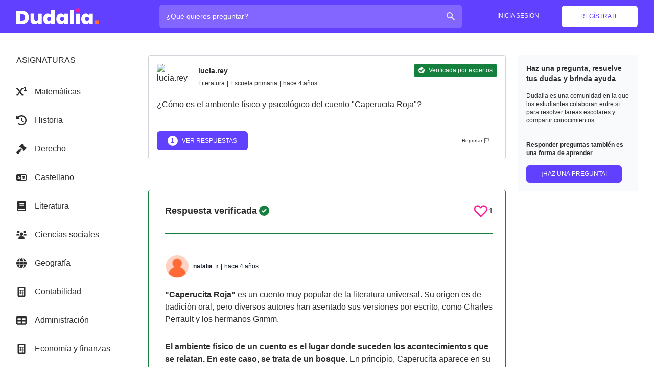

--- FILE ---
content_type: text/html; charset=utf-8
request_url: https://dudalia.com/tarea/77ke
body_size: 23095
content:
<!DOCTYPE html><html class="h-full" lang="es"><head><meta name="viewport" content="width=device-width"/><meta charSet="utf-8"/><link rel="icon" href="/favicon.ico"/><meta name="twitter:card" content="summary_large_image"/><link rel="apple-touch-icon" sizes="57x57" href="/apple-icon-57x57.png"/><link rel="apple-touch-icon" sizes="60x60" href="/apple-icon-60x60.png"/><link rel="apple-touch-icon" sizes="72x72" href="/apple-icon-72x72.png"/><link rel="apple-touch-icon" sizes="76x76" href="/apple-icon-76x76.png"/><link rel="apple-touch-icon" sizes="114x114" href="/apple-icon-114x114.png"/><link rel="apple-touch-icon" sizes="120x120" href="/apple-icon-120x120.png"/><link rel="apple-touch-icon" sizes="144x144" href="/apple-icon-144x144.png"/><link rel="apple-touch-icon" sizes="152x152" href="/apple-icon-152x152.png"/><link rel="apple-touch-icon" sizes="180x180" href="/apple-icon-180x180.png"/><link rel="icon" type="image/png" sizes="192x192" href="/android-icon-192x192.png"/><link rel="icon" type="image/png" sizes="32x32" href="/favicon-32x32.png"/><link rel="icon" type="image/png" sizes="96x96" href="/favicon-96x96.png"/><link rel="icon" type="image/png" sizes="16x16" href="/favicon-16x16.png"/><link rel="manifest" href="/manifest.json"/><meta name="msapplication-TileColor" content="#ffffff"/><meta name="msapplication-TileImage" content="/ms-icon-144x144.png"/><meta name="theme-color" content="#ffffff"/><meta property="og:description" content="Red social de aprendizaje colaborativo."/><meta property="og:image" content="https://dudalia.com/android-icon-192x192.png"/><title>¿Cómo es el ambiente físico y psicológico del cuento &quot;Caperucita Roja&quot;? - Dudalia.com</title><meta name="description" content="¿Cómo es el ambiente físico y psicológico del cuento &quot;Caperucita Roja&quot;?… Respuestas a tus preguntas y tareas!"/><meta property="og:title" content="¿Cómo es el ambiente físico y psicológico del cuento &quot;Caperucita Roja&quot;? - Dudalia.com"/><meta property="og:url" content="https://dudalia.com/tarea/77ke"/><link rel="canonical" href="https://dudalia.com/tarea/77ke"/><script type="application/ld+json">[{"@context":"https:\u002F\u002Fschema.org","@type":"QAPage","name":"¿Cómo es el ambiente físico y psicológico del cuento \"Caperucita Roja\"?","image":"https:\u002F\u002Fdudalia.com\u002Fapple-icon-180x180.png","mainEntity":{"@type":"Question","name":"¿Cómo es el ambiente físico y psicológico del cuento \"Caperucita Roja\"?","dateCreated":"2021-09-15T17:00:43.000000Z","author":{"@type":"Person","name":"lucia.rey"},"answerCount":1,"acceptedAnswer":{"@type":"Answer","text":"\"Caperucita Roja\" es un cuento muy popular de la literatura universal. Su origen es de tradición oral, pero diversos autores han asentado sus versiones por escrito, como Charles Perrault y los hermanos Grimm.\n\nEl ambiente físico de un cuento es el lugar donde suceden los acontecimientos que se relatan. En este caso, se trata de un bosque. En principio, Caperucita aparece en su casa, junto a su madre, y luego la acción transcurre en el bosque en donde se encuentra con el lobo. Finalmente, la narración termina en la casa de la abuelita, sitio en el que tiene lugar el desenlace.\n\nEl ambiente psicológico de un cuento es la atmósfera emocional que envuelve a los personajes y a la acción, en la cual intervienen diversas variables, como las características de los personajes, el espacio físico en el que se encuentran, las situaciones que atraviesan, etc. El objetivo es transmitir ese clima al lector, quien, en realidad, lo interpretará a su modo.\n\nEn \"Caperucita Roja\", este ambiente va cambiando a medida que avanza el relato. En un principio, el clima es de tranquilidad y alegría, un ambiente familiar, donde se encuentran Caperucita y su madre conversando como lo harían cotidianamente, completamente despreocupadas.\n\nLuego, cuando Caperucita se adentra en el bosque y se cruza con el lobo, el ambiente psicológico del relato se va tensando, dado que el lector comprende rápidamente que el lobo está aprovechándose de la ingenuidad de la niña y le está tendiendo una trampa.\n\nFinalmente, el momento de mayor tensión narrativa tiene lugar cuando Caperucita llega a la casa de su abuela y el lobo se la ha comido y se ha disfrazado de ella para engañar a la niña y comérsela a ella también. Por suerte para ellas, llega un leñador, mata al lobo y las salva, por lo cual, en el desenlace, el ambiente psicológico vuelve a ser de alivio, dado que se recupera la armonía inicial del cuento.\n\nMás información:\n\n¿De qué trata el cuento de Caperucita Roja? Breve resumen.\n\n¿Cómo era el comportamiento de los personajes del cuento Caperucita Roja? ​\n\nResumen corto del cuento de Caperucita Roja\n\nInicio, nudo y desenlace del cuento de Caperucita Roja\n","dateCreated":"2021-09-20T15:04:14.000000Z","upvoteCount":1,"url":"https:\u002F\u002Fdudalia.com\u002Ftarea\u002F77ke?answerId=wo8x#answer-wo8x","author":{"@type":"Person","name":"natalia_r"}},"suggestedAnswer":[]}},{"@context":"https:\u002F\u002Fschema.org","@type":"BreadcrumbList","itemListElement":[{"@type":"ListItem","position":1,"name":"Literatura","item":"https:\u002F\u002Fdudalia.com\u002Fsubject\u002Fliteratura"}]}]</script><meta name="robots" content="index, follow"/><meta name="next-head-count" content="30"/><link rel="stylesheet" class="jsx-e344ea508cb1f147" data-href="https://fonts.googleapis.com/css2?family=Raleway:wght@500;700&amp;display=swap"/><meta name="next-font-preconnect"/><link rel="preload" href="/_next/static/css/561d65a2bb149103.css" as="style"/><link rel="stylesheet" href="/_next/static/css/561d65a2bb149103.css" data-n-g=""/><link rel="preload" href="/_next/static/css/59629c84d39803a0.css" as="style"/><link rel="stylesheet" href="/_next/static/css/59629c84d39803a0.css" data-n-p=""/><noscript data-n-css=""></noscript><script defer="" nomodule="" src="/_next/static/chunks/polyfills-5cd94c89d3acac5f.js"></script><script src="https://cdn-a.yieldlove.com/v2/yieldlove.js?dudalia.com" async="" id="AdsenseYieldLove" type="text/javascript" defer="" data-nscript="beforeInteractive"></script><script src="https://securepubads.g.doubleclick.net/tag/js/gpt.js" async="" id="AdsenseGPT" type="text/javascript" defer="" data-nscript="beforeInteractive"></script><script src="[data-uri]" id="next-themes-script" defer="" data-nscript="beforeInteractive"></script><script src="/_next/static/chunks/webpack-b98389feaf361b61.js" defer=""></script><script src="/_next/static/chunks/framework-81da43a8dcd978d9.js" defer=""></script><script src="/_next/static/chunks/main-0922449a392eabfb.js" defer=""></script><script src="/_next/static/chunks/pages/_app-e84c3421c380e696.js" defer=""></script><script src="/_next/static/chunks/867-3a3f66e3fd6db693.js" defer=""></script><script src="/_next/static/chunks/792-613e7b36cf01ddf5.js" defer=""></script><script src="/_next/static/chunks/428-bc2570f2373081d9.js" defer=""></script><script src="/_next/static/chunks/950-a7b8f941d4c883f6.js" defer=""></script><script src="/_next/static/chunks/pages/tarea/%5Bid%5D-b7af9c1e7fdd4f45.js" defer=""></script><script src="/_next/static/1V-8sw6UnUHtyOkwUylrX/_buildManifest.js" defer=""></script><script src="/_next/static/1V-8sw6UnUHtyOkwUylrX/_ssgManifest.js" defer=""></script><script src="/_next/static/1V-8sw6UnUHtyOkwUylrX/_middlewareManifest.js" defer=""></script></head><body class="h-full"><div id="__next"><div style="position:fixed;top:0;left:0;margin:0;padding:0;border:none;border-radius:0;background-color:currentColor;z-index:10000;height:100%;color:#FF6A37;opacity:0.4;width:0%;box-shadow:3px 0 8px"></div><div class="h-full"><nav class="flex-shrink-0 bg-dudalia-purple dark:bg-gray-900"><div class="dudalia-container mx-auto px-2 sm:px-4 lg:px-8"><div class="relative flex items-center justify-between h-16"><div class="flex items-center lg:px-0 xl:w-64"><div class="flex-shrink-0"><a aria-label="Dudalia" class="text-white" href="/"><img width="385" height="87" class="hidden md:block h-8 w-auto" src="/images/logo-without-iso-dark.svg" alt="Dudalia"/><span class=" flex items-center justify-center md:hidden dark:bg-gray-800 bg-white rounded-md p-1 h-10 w-10"><svg xmlns="http://www.w3.org/2000/svg" xmlns:xlink="http://www.w3.org/1999/xlink" width="38" height="38" version="1.1" viewBox="0 0 38 38"><defs><path id="path-1" d="M2.2 0a2.2 2.2 0 110 4.4 2.2 2.2 0 010-4.4z"></path><path id="path-3" d="M18.8 0L18.8 18.8 0 18.8 0 0z"></path><path id="path-5" d="M0 0c5.7.043 10.155 1.67 13.365 4.88 3.21 3.21 5.022 7.85 5.435 13.92H0z"></path><path id="path-7" d="M18.8 0c-.413 6.07-2.225 10.71-5.435 13.92C10.155 17.13 5.7 18.758 0 18.8V0z"></path><path id="path-9" d="M9.4 0a9.4 9.4 0 110 18.8A9.4 9.4 0 019.4 0z"></path><path d="M69.243.154v25.574h-6.808v-3.076l-.071.147a5.449 5.449 0 01-2.141 2.29c-.991.587-2.166.88-3.525.88-1.544 0-2.938-.397-4.182-1.191-1.244-.795-2.224-1.947-2.938-3.456-.714-1.51-1.071-3.278-1.071-5.305 0-2.028.357-3.79 1.071-5.288.714-1.498 1.694-2.644 2.938-3.439 1.244-.795 2.638-1.192 4.182-1.192 1.359 0 2.534.294 3.525.881.99.588 1.728 1.4 2.212 2.437V.154zm10.92 5.944c1.36 0 2.541.294 3.543.881a5.43 5.43 0 012.23 2.437V6.34h6.773v19.388h-6.774v-3.076l-.07.147a5.425 5.425 0 01-2.159 2.29c-1.002.587-2.183.88-3.542.88-1.544 0-2.938-.397-4.182-1.191-1.244-.795-2.223-1.947-2.938-3.456-.714-1.51-1.07-3.278-1.07-5.305 0-2.028.356-3.79 1.07-5.288.715-1.498 1.694-2.644 2.938-3.439 1.244-.795 2.638-1.192 4.182-1.192zm44.618 0c1.36 0 2.54.294 3.542.881a5.43 5.43 0 012.23 2.437V6.34h6.773v19.388h-6.774v-3.076l-.07.147a5.425 5.425 0 01-2.159 2.29c-1.002.587-2.183.88-3.542.88-1.544 0-2.938-.397-4.182-1.191-1.244-.795-2.223-1.947-2.938-3.456-.714-1.51-1.07-3.278-1.07-5.305 0-2.028.356-3.79 1.07-5.288.715-1.498 1.694-2.644 2.938-3.439 1.244-.795 2.638-1.192 4.182-1.192zM32.4 6.34v10.402l.003.143c.024 1.039.317 1.86.88 2.467.587.633 1.376.95 2.367.95 1.013 0 1.82-.322 2.419-.968.599-.645.898-1.555.898-2.73V6.34h6.774v19.388h-6.774v-3.249l-.084.154c-.55.966-1.328 1.744-2.335 2.335-1.06.622-2.304.933-3.732.933-2.235 0-3.992-.743-5.27-2.23-1.28-1.485-1.919-3.519-1.919-6.1V6.34zM10.077 1.26l.257.001c2.473.033 4.64.545 6.5 1.536 1.923 1.026 3.398 2.46 4.423 4.303 1.026 1.843 1.538 3.952 1.538 6.325s-.518 4.487-1.555 6.341c-1.037 1.855-2.511 3.312-4.424 4.372-1.912 1.06-4.158 1.59-6.739 1.59H.33V1.26zM103.25.154v25.574h-6.808V.154zm10.575 6.186v19.388h-6.808V6.34zm-54.881 5.702c-1.06 0-1.918.352-2.575 1.054-.656.703-.985 1.676-.985 2.92 0 1.268.329 2.253.985 2.956.657.702 1.515 1.054 2.575 1.054 1.014 0 1.855-.358 2.523-1.072.668-.714 1.002-1.693 1.002-2.937 0-1.221-.334-2.19-1.002-2.903-.668-.715-1.51-1.072-2.523-1.072zm23.466 0c-1.06 0-1.918.352-2.574 1.054-.657.703-.985 1.676-.985 2.92 0 1.268.328 2.253.985 2.956.656.702 1.514 1.054 2.574 1.054 1.014 0 1.855-.358 2.523-1.072.668-.714 1.002-1.693 1.002-2.937 0-1.221-.334-2.19-1.002-2.903-.668-.715-1.509-1.072-2.523-1.072zm44.617 0c-1.06 0-1.918.352-2.575 1.054-.656.703-.984 1.676-.984 2.92 0 1.268.328 2.253.984 2.956.657.702 1.515 1.054 2.575 1.054 1.014 0 1.855-.358 2.523-1.072.668-.714 1.002-1.693 1.002-2.937 0-1.221-.334-2.19-1.002-2.903-.668-.715-1.509-1.072-2.523-1.072zM9.454 7.204H7.14v12.441h2.315c2.005 0 3.583-.541 4.735-1.624 1.152-1.083 1.728-2.615 1.728-4.596 0-1.959-.576-3.485-1.728-4.58-1.152-1.094-2.73-1.641-4.735-1.641z"></path><path d="M7.0656 -2.1827873e-14L7.0656 6.8352 0.2304 6.8352 0.2304 -2.1827873e-14z"></path><path d="M4.032 0a4.032 4.032 0 110 8.064 4.032 4.032 0 010-8.064z"></path></defs><g fill="#fff" fill-rule="evenodd" stroke="none" stroke-width="1" transform="translate(7.2 27.2)"><mask id="mask-2"><use width="100%" height="100%" x="0" y="0" xlink:href="#path-1"></use></mask><path d="M6.4 -2L-2 -2 -2 6.4 6.4 6.4z" mask="url(#mask-2)"></path></g><g fill="none" fill-rule="evenodd" stroke="none" stroke-width="1" transform="translate(-.4 -.4)"><g transform="translate(.4 .4)"><mask id="mask-4" fill="#fff"><use width="100%" height="100%" x="0" y="0" xlink:href="#path-3"></use></mask><path fill="#ff6a37" d="M20.8 -2L-2 -2 -2 20.8 20.8 20.8z" mask="url(#mask-4)"></path></g><g transform="translate(19.6 .4)"><mask id="mask-6" fill="#fff"><use width="100%" height="100%" x="0" y="0" xlink:href="#path-5"></use></mask><path fill="#12056e" d="M20.8 -2L-2 -2 -2 20.8 20.8 20.8z" mask="url(#mask-6)"></path></g><g transform="translate(19.6 19.6)"><mask id="mask-8" fill="#fff"><use width="100%" height="100%" x="0" y="0" xlink:href="#path-7"></use></mask><path fill="#6240ff" d="M20.8 -2L-2 -2 -2 20.8 20.8 20.8z" mask="url(#mask-8)"></path></g><g transform="translate(.4 19.6)"><mask id="mask-10" fill="#fff"><use width="100%" height="100%" x="0" y="0" xlink:href="#path-9"></use></mask><path fill="#fd1f9b" d="M20.8 -2L-2 -2 -2 20.8 20.8 20.8z" mask="url(#mask-10)"></path></g></g></svg></span></a></div></div><div class="flex-1 flex justify-center lg:justify-end"><div class="w-full px-2 lg:px-6"><label class="sr-only">¿Cuál es tu pregunta?</label><div class="relative text-gray-200 focus-within:text-gray-50"><div class="absolute inset-y-0 left-0 md:right-3 md:left-auto pl-3 flex items-center pointer-events-none"><span class="h-5 w-5"><svg class="w-full h-full" width="10" height="10" xmlns="http://www.w3.org/2000/svg" viewBox="0 0 20 20" fill="currentColor"><path fill-rule="evenodd" d="M8 4a4 4 0 100 8 4 4 0 000-8zM2 8a6 6 0 1110.89 3.476l4.817 4.817a1 1 0 01-1.414 1.414l-4.816-4.816A6 6 0 012 8z" clip-rule="evenodd"></path></svg></span></div><form><input id="search" class="block w-full bg-dudalia-purple-light focus:bg-dudalia-purple-light focus:outline-none focus:ring-0 focus:border-transparent dark:bg-gray-800 text-white focus:text-white pl-10 md:pl-3 md:pr-10 pr-3 py-3 md:py-3 border border-transparent font-medium rounded-md leading-5 placeholder-white focus:placeholder-gray-50 sm:text-md transition duration-150 ease-in-out" placeholder="¿Qué quieres preguntar?" type="search" value=""/></form></div></div></div><div class="flex lg:hidden"><button aria-label="menu" class="inline-flex relative items-center justify-center p-2 rounded-md text-indigo-400 hover:text-white hover:bg-indigo-600 focus:outline-none focus:bg-indigo-600 focus:text-white transition duration-150 ease-in-out"><span class="h-6 w-6 block"><svg class="w-full h-full" width="10" height="10" fill="none" viewBox="0 0 24 24" stroke="currentColor"><path stroke-linecap="round" stroke-linejoin="round" stroke-width="2" d="M4 6h16M4 12h8m-8 6h16"></path></svg></span><span class="h-6 w-6 hidden"><svg class="w-full h-full" width="10" height="10" fill="none" viewBox="0 0 24 24" stroke="currentColor"><path stroke-linecap="round" stroke-linejoin="round" stroke-width="2" d="M6 18L18 6M6 6l12 12"></path></svg></span></button></div><div class="hidden lg:block lg:w-64"><div class="flex items-center justify-end"><div data-testid="loading" class=""><span><span style="display:inline-block;background-color:rgb(88, 80, 236);width:20px;height:20px;margin:2px;border-radius:100%;animation:beat 0.7s 0s infinite linear;animation-fill-mode:both"></span><span style="display:inline-block;background-color:rgb(88, 80, 236);width:20px;height:20px;margin:2px;border-radius:100%;animation:beat 0.7s 0.35s infinite linear;animation-fill-mode:both"></span><span style="display:inline-block;background-color:rgb(88, 80, 236);width:20px;height:20px;margin:2px;border-radius:100%;animation:beat 0.7s 0s infinite linear;animation-fill-mode:both"></span></span></div></div></div></div></div><div class="lg:hidden hidden "><div class="pt-4 pb-3 border-t border-indigo-800"><div class="px-2"><div class="mt-3 px-2 space-y-1 sm:px-3"><a class="block px-3 py-2 rounded-md text-base font-medium text-gray-300 hover:text-white hover:bg-gray-700" href="/register">Regístrate</a><a class="block px-3 py-2 rounded-md text-base font-medium text-gray-300 hover:text-white hover:bg-gray-700" href="/login">Inicia sesión</a></div></div></div></div></nav><div class="h-full flex flex-col"><main class="flex-1"><div class="dudalia-container dark:bg-gray-800 mx-auto px-2 sm:px-4 lg:px-8 md:py-6 "><div class="lg:grid lg:grid-cols-10 lg:gap-3"><aside class="hidden lg:block lg:col-span-2 my-5 max-w-45"><div class="xl:flex-shrink-0 xl:w-64 "><div><div class=""><div class=""><h4 class=" uppercase pb-4 leading-5 font-medium flex items-center ">Asignaturas<!-- --></h4></div><div><ul data-testid="subjectsList" class=""><li class="flex  mt-4   over:text-dudalia-purple dark:hover:text-dudalia-orange"><div class="flex-shrink-0 flex items-center justify-center"><svg aria-hidden="true" focusable="false" data-prefix="fas" data-icon="superscript" class="svg-inline--fa fa-superscript w-5 h-5" role="img" xmlns="http://www.w3.org/2000/svg" viewBox="0 0 512 512" width="5" height="5"><path fill="currentColor" d="M480 160v-128c0-11.09-5.75-21.37-15.17-27.22C455.4-1.048 443.6-1.548 433.7 3.39l-32 16c-15.81 7.906-22.22 27.12-14.31 42.94C392.1 73.55 404.3 80.01 416 80.01v80c-17.67 0-32 14.31-32 32s14.33 32 32 32h64c17.67 0 32-14.31 32-32S497.7 160 480 160zM320 128c17.67 0 32-14.31 32-32s-14.33-32-32-32l-32-.0024c-10.44 0-20.23 5.101-26.22 13.66L176 200.2L90.22 77.67C84.23 69.11 74.44 64.01 64 64.01L32 64.01c-17.67 0-32 14.32-32 32s14.33 32 32 32h15.34L136.9 256l-89.6 128H32c-17.67 0-32 14.31-32 32s14.33 31.1 32 31.1l32-.0024c10.44 0 20.23-5.086 26.22-13.65L176 311.8l85.78 122.5C267.8 442.9 277.6 448 288 448l32 .0024c17.67 0 32-14.31 32-31.1s-14.33-32-32-32h-15.34l-89.6-128l89.6-127.1H320z"></path></svg></div><div class="flex-1 flex items-center font-medium justify-between"><div class="flex-1 px-4 py-2"><a href="/subject/matematicas">Matemáticas</a></div></div></li><li class="flex  mt-4   over:text-dudalia-purple dark:hover:text-dudalia-orange"><div class="flex-shrink-0 flex items-center justify-center"><svg aria-hidden="true" focusable="false" data-prefix="fas" data-icon="clock-rotate-left" class="svg-inline--fa fa-clock-rotate-left w-5 h-5" role="img" xmlns="http://www.w3.org/2000/svg" viewBox="0 0 512 512" width="5" height="5"><path fill="currentColor" d="M256 0C397.4 0 512 114.6 512 256C512 397.4 397.4 512 256 512C201.7 512 151.2 495 109.7 466.1C95.2 455.1 91.64 436 101.8 421.5C111.9 407 131.8 403.5 146.3 413.6C177.4 435.3 215.2 448 256 448C362 448 448 362 448 256C448 149.1 362 64 256 64C202.1 64 155 85.46 120.2 120.2L151 151C166.1 166.1 155.4 192 134.1 192H24C10.75 192 0 181.3 0 168V57.94C0 36.56 25.85 25.85 40.97 40.97L74.98 74.98C121.3 28.69 185.3 0 255.1 0L256 0zM256 128C269.3 128 280 138.7 280 152V246.1L344.1 311C354.3 320.4 354.3 335.6 344.1 344.1C335.6 354.3 320.4 354.3 311 344.1L239 272.1C234.5 268.5 232 262.4 232 256V152C232 138.7 242.7 128 256 128V128z"></path></svg></div><div class="flex-1 flex items-center font-medium justify-between"><div class="flex-1 px-4 py-2"><a href="/subject/historia">Historia</a></div></div></li><li class="flex  mt-4   over:text-dudalia-purple dark:hover:text-dudalia-orange"><div class="flex-shrink-0 flex items-center justify-center"><svg aria-hidden="true" focusable="false" data-prefix="fas" data-icon="gavel" class="svg-inline--fa fa-gavel w-5 h-5" role="img" xmlns="http://www.w3.org/2000/svg" viewBox="0 0 512 512" width="5" height="5"><path fill="currentColor" d="M512 216.3c0-6.125-2.344-12.25-7.031-16.93L482.3 176.8c-4.688-4.686-10.84-7.028-16.1-7.028s-12.31 2.343-16.1 7.028l-5.625 5.625L329.6 69.28l5.625-5.625c4.687-4.688 7.03-10.84 7.03-16.1s-2.343-12.31-7.03-16.1l-22.62-22.62C307.9 2.344 301.8 0 295.7 0s-12.15 2.344-16.84 7.031L154.2 131.5C149.6 136.2 147.2 142.3 147.2 148.5s2.344 12.25 7.031 16.94l22.62 22.62c4.688 4.688 10.84 7.031 16.1 7.031c6.156 0 12.31-2.344 16.1-7.031l5.625-5.625l113.1 113.1l-5.625 5.621c-4.688 4.688-7.031 10.84-7.031 16.1s2.344 12.31 7.031 16.1l22.62 22.62c4.688 4.688 10.81 7.031 16.94 7.031s12.25-2.344 16.94-7.031l124.5-124.6C509.7 228.5 512 222.5 512 216.3zM227.8 238.1L169.4 297.4C163.1 291.1 154.9 288 146.7 288S130.4 291.1 124.1 297.4l-114.7 114.7c-6.25 6.248-9.375 14.43-9.375 22.62s3.125 16.37 9.375 22.62l45.25 45.25C60.87 508.9 69.06 512 77.25 512s16.37-3.125 22.62-9.375l114.7-114.7c6.25-6.25 9.376-14.44 9.376-22.62c0-8.185-3.125-16.37-9.374-22.62l58.43-58.43L227.8 238.1z"></path></svg></div><div class="flex-1 flex items-center font-medium justify-between"><div class="flex-1 px-4 py-2"><a href="/subject/derecho">Derecho</a></div></div></li><li class="flex  mt-4   over:text-dudalia-purple dark:hover:text-dudalia-orange"><div class="flex-shrink-0 flex items-center justify-center"><svg aria-hidden="true" focusable="false" data-prefix="fas" data-icon="language" class="svg-inline--fa fa-language w-5 h-5" role="img" xmlns="http://www.w3.org/2000/svg" viewBox="0 0 640 512" width="5" height="5"><path fill="currentColor" d="M448 164C459 164 468 172.1 468 184V188H528C539 188 548 196.1 548 208C548 219 539 228 528 228H526L524.4 232.5C515.5 256.1 501.9 279.1 484.7 297.9C485.6 298.4 486.5 298.1 487.4 299.5L506.3 310.8C515.8 316.5 518.8 328.8 513.1 338.3C507.5 347.8 495.2 350.8 485.7 345.1L466.8 333.8C462.4 331.1 457.1 328.3 453.7 325.3C443.2 332.8 431.8 339.3 419.8 344.7L416.1 346.3C406 350.8 394.2 346.2 389.7 336.1C385.2 326 389.8 314.2 399.9 309.7L403.5 308.1C409.9 305.2 416.1 301.1 422 298.3L409.9 286.1C402 278.3 402 265.7 409.9 257.9C417.7 250 430.3 250 438.1 257.9L452.7 272.4L453.3 272.1C465.7 259.9 475.8 244.7 483.1 227.1H376C364.1 227.1 356 219 356 207.1C356 196.1 364.1 187.1 376 187.1H428V183.1C428 172.1 436.1 163.1 448 163.1L448 164zM160 233.2L179 276H140.1L160 233.2zM0 128C0 92.65 28.65 64 64 64H576C611.3 64 640 92.65 640 128V384C640 419.3 611.3 448 576 448H64C28.65 448 0 419.3 0 384V128zM320 384H576V128H320V384zM178.3 175.9C175.1 168.7 167.9 164 160 164C152.1 164 144.9 168.7 141.7 175.9L77.72 319.9C73.24 329.1 77.78 341.8 87.88 346.3C97.97 350.8 109.8 346.2 114.3 336.1L123.2 315.1H196.8L205.7 336.1C210.2 346.2 222 350.8 232.1 346.3C242.2 341.8 246.8 329.1 242.3 319.9L178.3 175.9z"></path></svg></div><div class="flex-1 flex items-center font-medium justify-between"><div class="flex-1 px-4 py-2"><a href="/subject/castellano">Castellano</a></div></div></li><li class="flex  mt-4   over:text-dudalia-purple dark:hover:text-dudalia-orange"><div class="flex-shrink-0 flex items-center justify-center"><svg aria-hidden="true" focusable="false" data-prefix="fas" data-icon="book" class="svg-inline--fa fa-book w-5 h-5" role="img" xmlns="http://www.w3.org/2000/svg" viewBox="0 0 448 512" width="5" height="5"><path fill="currentColor" d="M448 336v-288C448 21.49 426.5 0 400 0H96C42.98 0 0 42.98 0 96v320c0 53.02 42.98 96 96 96h320c17.67 0 32-14.33 32-31.1c0-11.72-6.607-21.52-16-27.1v-81.36C441.8 362.8 448 350.2 448 336zM143.1 128h192C344.8 128 352 135.2 352 144C352 152.8 344.8 160 336 160H143.1C135.2 160 128 152.8 128 144C128 135.2 135.2 128 143.1 128zM143.1 192h192C344.8 192 352 199.2 352 208C352 216.8 344.8 224 336 224H143.1C135.2 224 128 216.8 128 208C128 199.2 135.2 192 143.1 192zM384 448H96c-17.67 0-32-14.33-32-32c0-17.67 14.33-32 32-32h288V448z"></path></svg></div><div class="flex-1 flex items-center font-medium justify-between"><div class="flex-1 px-4 py-2"><a href="/subject/literatura">Literatura</a></div></div></li><li class="flex  mt-4   over:text-dudalia-purple dark:hover:text-dudalia-orange"><div class="flex-shrink-0 flex items-center justify-center"><svg aria-hidden="true" focusable="false" data-prefix="fas" data-icon="users" class="svg-inline--fa fa-users w-5 h-5" role="img" xmlns="http://www.w3.org/2000/svg" viewBox="0 0 640 512" width="5" height="5"><path fill="currentColor" d="M319.9 320c57.41 0 103.1-46.56 103.1-104c0-57.44-46.54-104-103.1-104c-57.41 0-103.1 46.56-103.1 104C215.9 273.4 262.5 320 319.9 320zM369.9 352H270.1C191.6 352 128 411.7 128 485.3C128 500.1 140.7 512 156.4 512h327.2C499.3 512 512 500.1 512 485.3C512 411.7 448.4 352 369.9 352zM512 160c44.18 0 80-35.82 80-80S556.2 0 512 0c-44.18 0-80 35.82-80 80S467.8 160 512 160zM183.9 216c0-5.449 .9824-10.63 1.609-15.91C174.6 194.1 162.6 192 149.9 192H88.08C39.44 192 0 233.8 0 285.3C0 295.6 7.887 304 17.62 304h199.5C196.7 280.2 183.9 249.7 183.9 216zM128 160c44.18 0 80-35.82 80-80S172.2 0 128 0C83.82 0 48 35.82 48 80S83.82 160 128 160zM551.9 192h-61.84c-12.8 0-24.88 3.037-35.86 8.24C454.8 205.5 455.8 210.6 455.8 216c0 33.71-12.78 64.21-33.16 88h199.7C632.1 304 640 295.6 640 285.3C640 233.8 600.6 192 551.9 192z"></path></svg></div><div class="flex-1 flex items-center font-medium justify-between"><div class="flex-1 px-4 py-2"><a href="/subject/ciencias-sociales">Ciencias sociales</a></div></div></li><li class="flex  mt-4   over:text-dudalia-purple dark:hover:text-dudalia-orange"><div class="flex-shrink-0 flex items-center justify-center"><svg aria-hidden="true" focusable="false" data-prefix="fas" data-icon="globe" class="svg-inline--fa fa-globe w-5 h-5" role="img" xmlns="http://www.w3.org/2000/svg" viewBox="0 0 512 512" width="5" height="5"><path fill="currentColor" d="M352 256C352 278.2 350.8 299.6 348.7 320H163.3C161.2 299.6 159.1 278.2 159.1 256C159.1 233.8 161.2 212.4 163.3 192H348.7C350.8 212.4 352 233.8 352 256zM503.9 192C509.2 212.5 512 233.9 512 256C512 278.1 509.2 299.5 503.9 320H380.8C382.9 299.4 384 277.1 384 256C384 234 382.9 212.6 380.8 192H503.9zM493.4 160H376.7C366.7 96.14 346.9 42.62 321.4 8.442C399.8 29.09 463.4 85.94 493.4 160zM344.3 160H167.7C173.8 123.6 183.2 91.38 194.7 65.35C205.2 41.74 216.9 24.61 228.2 13.81C239.4 3.178 248.7 0 256 0C263.3 0 272.6 3.178 283.8 13.81C295.1 24.61 306.8 41.74 317.3 65.35C328.8 91.38 338.2 123.6 344.3 160H344.3zM18.61 160C48.59 85.94 112.2 29.09 190.6 8.442C165.1 42.62 145.3 96.14 135.3 160H18.61zM131.2 192C129.1 212.6 127.1 234 127.1 256C127.1 277.1 129.1 299.4 131.2 320H8.065C2.8 299.5 0 278.1 0 256C0 233.9 2.8 212.5 8.065 192H131.2zM194.7 446.6C183.2 420.6 173.8 388.4 167.7 352H344.3C338.2 388.4 328.8 420.6 317.3 446.6C306.8 470.3 295.1 487.4 283.8 498.2C272.6 508.8 263.3 512 255.1 512C248.7 512 239.4 508.8 228.2 498.2C216.9 487.4 205.2 470.3 194.7 446.6H194.7zM190.6 503.6C112.2 482.9 48.59 426.1 18.61 352H135.3C145.3 415.9 165.1 469.4 190.6 503.6V503.6zM321.4 503.6C346.9 469.4 366.7 415.9 376.7 352H493.4C463.4 426.1 399.8 482.9 321.4 503.6V503.6z"></path></svg></div><div class="flex-1 flex items-center font-medium justify-between"><div class="flex-1 px-4 py-2"><a href="/subject/geografia">Geografía</a></div></div></li><li class="flex  mt-4   over:text-dudalia-purple dark:hover:text-dudalia-orange"><div class="flex-shrink-0 flex items-center justify-center"><svg aria-hidden="true" focusable="false" data-prefix="fas" data-icon="calculator" class="svg-inline--fa fa-calculator w-5 h-5" role="img" xmlns="http://www.w3.org/2000/svg" viewBox="0 0 384 512" width="5" height="5"><path fill="currentColor" d="M336 0h-288C22.38 0 0 22.38 0 48v416C0 489.6 22.38 512 48 512h288c25.62 0 48-22.38 48-48v-416C384 22.38 361.6 0 336 0zM64 208C64 199.2 71.2 192 80 192h32C120.8 192 128 199.2 128 208v32C128 248.8 120.8 256 112 256h-32C71.2 256 64 248.8 64 240V208zM64 304C64 295.2 71.2 288 80 288h32C120.8 288 128 295.2 128 304v32C128 344.8 120.8 352 112 352h-32C71.2 352 64 344.8 64 336V304zM224 432c0 8.801-7.199 16-16 16h-128C71.2 448 64 440.8 64 432v-32C64 391.2 71.2 384 80 384h128c8.801 0 16 7.199 16 16V432zM224 336c0 8.801-7.199 16-16 16h-32C167.2 352 160 344.8 160 336v-32C160 295.2 167.2 288 176 288h32C216.8 288 224 295.2 224 304V336zM224 240C224 248.8 216.8 256 208 256h-32C167.2 256 160 248.8 160 240v-32C160 199.2 167.2 192 176 192h32C216.8 192 224 199.2 224 208V240zM320 432c0 8.801-7.199 16-16 16h-32c-8.799 0-16-7.199-16-16v-32c0-8.801 7.201-16 16-16h32c8.801 0 16 7.199 16 16V432zM320 336c0 8.801-7.199 16-16 16h-32c-8.799 0-16-7.199-16-16v-32C256 295.2 263.2 288 272 288h32C312.8 288 320 295.2 320 304V336zM320 240C320 248.8 312.8 256 304 256h-32C263.2 256 256 248.8 256 240v-32C256 199.2 263.2 192 272 192h32C312.8 192 320 199.2 320 208V240zM320 144C320 152.8 312.8 160 304 160h-224C71.2 160 64 152.8 64 144v-64C64 71.2 71.2 64 80 64h224C312.8 64 320 71.2 320 80V144z"></path></svg></div><div class="flex-1 flex items-center font-medium justify-between"><div class="flex-1 px-4 py-2"><a href="/subject/contabilidad">Contabilidad</a></div></div></li><li class="flex  mt-4   over:text-dudalia-purple dark:hover:text-dudalia-orange"><div class="flex-shrink-0 flex items-center justify-center"><svg aria-hidden="true" focusable="false" data-prefix="fas" data-icon="table" class="svg-inline--fa fa-table w-5 h-5" role="img" xmlns="http://www.w3.org/2000/svg" viewBox="0 0 512 512" width="5" height="5"><path fill="currentColor" d="M448 32C483.3 32 512 60.65 512 96V416C512 451.3 483.3 480 448 480H64C28.65 480 0 451.3 0 416V96C0 60.65 28.65 32 64 32H448zM224 256V160H64V256H224zM64 320V416H224V320H64zM288 416H448V320H288V416zM448 256V160H288V256H448z"></path></svg></div><div class="flex-1 flex items-center font-medium justify-between"><div class="flex-1 px-4 py-2"><a href="/subject/administracion">Administración</a></div></div></li><li class="flex  mt-4   over:text-dudalia-purple dark:hover:text-dudalia-orange"><div class="flex-shrink-0 flex items-center justify-center"><svg aria-hidden="true" focusable="false" data-prefix="fas" data-icon="calculator" class="svg-inline--fa fa-calculator w-5 h-5" role="img" xmlns="http://www.w3.org/2000/svg" viewBox="0 0 384 512" width="5" height="5"><path fill="currentColor" d="M336 0h-288C22.38 0 0 22.38 0 48v416C0 489.6 22.38 512 48 512h288c25.62 0 48-22.38 48-48v-416C384 22.38 361.6 0 336 0zM64 208C64 199.2 71.2 192 80 192h32C120.8 192 128 199.2 128 208v32C128 248.8 120.8 256 112 256h-32C71.2 256 64 248.8 64 240V208zM64 304C64 295.2 71.2 288 80 288h32C120.8 288 128 295.2 128 304v32C128 344.8 120.8 352 112 352h-32C71.2 352 64 344.8 64 336V304zM224 432c0 8.801-7.199 16-16 16h-128C71.2 448 64 440.8 64 432v-32C64 391.2 71.2 384 80 384h128c8.801 0 16 7.199 16 16V432zM224 336c0 8.801-7.199 16-16 16h-32C167.2 352 160 344.8 160 336v-32C160 295.2 167.2 288 176 288h32C216.8 288 224 295.2 224 304V336zM224 240C224 248.8 216.8 256 208 256h-32C167.2 256 160 248.8 160 240v-32C160 199.2 167.2 192 176 192h32C216.8 192 224 199.2 224 208V240zM320 432c0 8.801-7.199 16-16 16h-32c-8.799 0-16-7.199-16-16v-32c0-8.801 7.201-16 16-16h32c8.801 0 16 7.199 16 16V432zM320 336c0 8.801-7.199 16-16 16h-32c-8.799 0-16-7.199-16-16v-32C256 295.2 263.2 288 272 288h32C312.8 288 320 295.2 320 304V336zM320 240C320 248.8 312.8 256 304 256h-32C263.2 256 256 248.8 256 240v-32C256 199.2 263.2 192 272 192h32C312.8 192 320 199.2 320 208V240zM320 144C320 152.8 312.8 160 304 160h-224C71.2 160 64 152.8 64 144v-64C64 71.2 71.2 64 80 64h224C312.8 64 320 71.2 320 80V144z"></path></svg></div><div class="flex-1 flex items-center font-medium justify-between"><div class="flex-1 px-4 py-2"><a href="/subject/economia-y-finanzas">Economía y finanzas</a></div></div></li><li class="flex  mt-4   over:text-dudalia-purple dark:hover:text-dudalia-orange"><div class="flex-shrink-0 flex items-center justify-center"><svg aria-hidden="true" focusable="false" data-prefix="fas" data-icon="language" class="svg-inline--fa fa-language w-5 h-5" role="img" xmlns="http://www.w3.org/2000/svg" viewBox="0 0 640 512" width="5" height="5"><path fill="currentColor" d="M448 164C459 164 468 172.1 468 184V188H528C539 188 548 196.1 548 208C548 219 539 228 528 228H526L524.4 232.5C515.5 256.1 501.9 279.1 484.7 297.9C485.6 298.4 486.5 298.1 487.4 299.5L506.3 310.8C515.8 316.5 518.8 328.8 513.1 338.3C507.5 347.8 495.2 350.8 485.7 345.1L466.8 333.8C462.4 331.1 457.1 328.3 453.7 325.3C443.2 332.8 431.8 339.3 419.8 344.7L416.1 346.3C406 350.8 394.2 346.2 389.7 336.1C385.2 326 389.8 314.2 399.9 309.7L403.5 308.1C409.9 305.2 416.1 301.1 422 298.3L409.9 286.1C402 278.3 402 265.7 409.9 257.9C417.7 250 430.3 250 438.1 257.9L452.7 272.4L453.3 272.1C465.7 259.9 475.8 244.7 483.1 227.1H376C364.1 227.1 356 219 356 207.1C356 196.1 364.1 187.1 376 187.1H428V183.1C428 172.1 436.1 163.1 448 163.1L448 164zM160 233.2L179 276H140.1L160 233.2zM0 128C0 92.65 28.65 64 64 64H576C611.3 64 640 92.65 640 128V384C640 419.3 611.3 448 576 448H64C28.65 448 0 419.3 0 384V128zM320 384H576V128H320V384zM178.3 175.9C175.1 168.7 167.9 164 160 164C152.1 164 144.9 168.7 141.7 175.9L77.72 319.9C73.24 329.1 77.78 341.8 87.88 346.3C97.97 350.8 109.8 346.2 114.3 336.1L123.2 315.1H196.8L205.7 336.1C210.2 346.2 222 350.8 232.1 346.3C242.2 341.8 246.8 329.1 242.3 319.9L178.3 175.9z"></path></svg></div><div class="flex-1 flex items-center font-medium justify-between"><div class="flex-1 px-4 py-2"><a href="/subject/ingles">Inglés</a></div></div></li><li class="flex  mt-4   over:text-dudalia-purple dark:hover:text-dudalia-orange"><div class="flex-shrink-0 flex items-center justify-center"><svg aria-hidden="true" focusable="false" data-prefix="fas" data-icon="magnet" class="svg-inline--fa fa-magnet w-5 h-5" role="img" xmlns="http://www.w3.org/2000/svg" viewBox="0 0 448 512" width="5" height="5"><path fill="currentColor" d="M128 160V256C128 309 170.1 352 224 352C277 352 320 309 320 256V160H448V256C448 379.7 347.7 480 224 480C100.3 480 0 379.7 0 256V160H128zM0 64C0 46.33 14.33 32 32 32H96C113.7 32 128 46.33 128 64V128H0V64zM320 64C320 46.33 334.3 32 352 32H416C433.7 32 448 46.33 448 64V128H320V64z"></path></svg></div><div class="flex-1 flex items-center font-medium justify-between"><div class="flex-1 px-4 py-2"><a href="/subject/fisica">Física</a></div></div></li><li class="flex  mt-4   over:text-dudalia-purple dark:hover:text-dudalia-orange"><div class="flex-shrink-0 flex items-center justify-center"><svg aria-hidden="true" focusable="false" data-prefix="fas" data-icon="flask" class="svg-inline--fa fa-flask w-5 h-5" role="img" xmlns="http://www.w3.org/2000/svg" viewBox="0 0 448 512" width="5" height="5"><path fill="currentColor" d="M437.2 403.5L319.1 215L319.1 64h7.1c13.25 0 23.1-10.75 23.1-24l-.0002-16c0-13.25-10.75-24-23.1-24H120C106.8 0 96.01 10.75 96.01 24l-.0002 16c0 13.25 10.75 24 23.1 24h7.1L128 215l-117.2 188.5C-18.48 450.6 15.27 512 70.89 512h306.2C432.7 512 466.5 450.5 437.2 403.5zM137.1 320l48.15-77.63C189.8 237.3 191.9 230.8 191.9 224l.0651-160h63.99l-.06 160c0 6.875 2.25 13.25 5.875 18.38L309.9 320H137.1z"></path></svg></div><div class="flex-1 flex items-center font-medium justify-between"><div class="flex-1 px-4 py-2"><a href="/subject/quimica">Química</a></div></div></li><li class="flex  mt-4   over:text-dudalia-purple dark:hover:text-dudalia-orange"><div class="flex-shrink-0 flex items-center justify-center"><svg aria-hidden="true" focusable="false" data-prefix="fas" data-icon="dna" class="svg-inline--fa fa-dna w-5 h-5" role="img" xmlns="http://www.w3.org/2000/svg" viewBox="0 0 448 512" width="5" height="5"><path fill="currentColor" d="M.1193 494.1c-1.125 9.5 6.312 17.87 15.94 17.87l32.06 .0635c8.125 0 15.21-5.833 16.21-13.83c.7501-4.875 1.869-11.17 3.494-18.17h312c1.625 6.875 2.904 13.31 3.529 18.18c1.125 7.1 7.84 13.94 15.97 13.82l32.46-.0625c9.625 0 17.12-8.374 15.99-17.87c-4.625-37.87-25.75-128.1-119.1-207.7c-17.5 12.37-36.98 24.37-58.48 35.49c6.25 4.625 11.56 9.405 17.06 14.15H159.7c21.25-18.12 47.03-35.63 78.65-51.38c172.1-85.5 203.7-218.8 209.5-266.7c1.125-9.5-6.297-17.88-15.92-17.88L399.6 .001c-8.125 0-14.84 5.832-15.96 13.83c-.7501 4.875-1.869 11.17-3.369 18.17H67.74C66.24 25 65.08 18.81 64.33 13.81C63.21 5.813 56.48-.124 48.36 .001L16.1 .1338c-9.625 0-17.09 8.354-15.96 17.85c5.125 42.87 31.29 153.8 159.9 238.1C31.55 340.3 5.245 451.2 .1193 494.1zM223.9 219.7C198.8 205.9 177.6 191.3 159.7 176h128.5C270.4 191.3 249 206.1 223.9 219.7zM355.1 96c-5.875 10.37-12.88 21.12-21 31.1H113.1c-8.25-10.87-15.3-21.63-21.05-32L355.1 96zM93 415.1c5.875-10.37 12.74-21.13 20.87-32h219.4c8.375 10.87 15.48 21.63 21.23 32H93z"></path></svg></div><div class="flex-1 flex items-center font-medium justify-between"><div class="flex-1 px-4 py-2"><a href="/subject/biologia">Biología</a></div></div></li><li class="flex  mt-4   over:text-dudalia-purple dark:hover:text-dudalia-orange"><div class="flex-shrink-0 flex items-center justify-center"><svg aria-hidden="true" focusable="false" data-prefix="fas" data-icon="leaf" class="svg-inline--fa fa-leaf w-5 h-5" role="img" xmlns="http://www.w3.org/2000/svg" viewBox="0 0 512 512" width="5" height="5"><path fill="currentColor" d="M512 165.4c0 127.9-70.05 235.3-175.3 270.1c-20.04 7.938-41.83 12.46-64.69 12.46c-64.9 0-125.2-36.51-155.7-94.47c-54.13 49.93-68.71 107-68.96 108.1C44.72 472.6 34.87 480 24.02 480c-1.844 0-3.727-.2187-5.602-.6562c-12.89-3.098-20.84-16.08-17.75-28.96c9.598-39.5 90.47-226.4 335.3-226.4C344.8 224 352 216.8 352 208S344.8 192 336 192C228.6 192 151 226.6 96.29 267.6c.1934-10.82 1.242-21.84 3.535-33.05c13.47-65.81 66.04-119 131.4-134.2c28.33-6.562 55.68-6.013 80.93-.0054c56 13.32 118.2-7.412 149.3-61.24c5.664-9.828 20.02-9.516 24.66 .8282C502.7 76.76 512 121.9 512 165.4z"></path></svg></div><div class="flex-1 flex items-center font-medium justify-between"><div class="flex-1 px-4 py-2"><a href="/subject/ciencias-naturales">Ciencias naturales</a></div></div></li><li class="flex  mt-4   over:text-dudalia-purple dark:hover:text-dudalia-orange"><div class="flex-shrink-0 flex items-center justify-center"><svg aria-hidden="true" focusable="false" data-prefix="fas" data-icon="laptop" class="svg-inline--fa fa-laptop w-5 h-5" role="img" xmlns="http://www.w3.org/2000/svg" viewBox="0 0 640 512" width="5" height="5"><path fill="currentColor" d="M128 96h384v256h64v-272c0-26.38-21.62-48-48-48h-416c-26.38 0-48 21.62-48 48V352h64V96zM624 383.1h-608c-8.75 0-16 7.25-16 16v16c0 35.25 28.75 64 64 64h512c35.25 0 64-28.75 64-64v-16C640 391.2 632.8 383.1 624 383.1z"></path></svg></div><div class="flex-1 flex items-center font-medium justify-between"><div class="flex-1 px-4 py-2"><a href="/subject/informatica">Informática</a></div></div></li><li class="flex  mt-4   over:text-dudalia-purple dark:hover:text-dudalia-orange"><div class="flex-shrink-0 flex items-center justify-center"><svg aria-hidden="true" focusable="false" data-prefix="fas" data-icon="user" class="svg-inline--fa fa-user w-5 h-5" role="img" xmlns="http://www.w3.org/2000/svg" viewBox="0 0 448 512" width="5" height="5"><path fill="currentColor" d="M224 256c70.7 0 128-57.31 128-128s-57.3-128-128-128C153.3 0 96 57.31 96 128S153.3 256 224 256zM274.7 304H173.3C77.61 304 0 381.6 0 477.3c0 19.14 15.52 34.67 34.66 34.67h378.7C432.5 512 448 496.5 448 477.3C448 381.6 370.4 304 274.7 304z"></path></svg></div><div class="flex-1 flex items-center font-medium justify-between"><div class="flex-1 px-4 py-2"><a href="/subject/filosofia">Filosofía</a></div></div></li><li class="flex  mt-4   over:text-dudalia-purple dark:hover:text-dudalia-orange"><div class="flex-shrink-0 flex items-center justify-center"><svg aria-hidden="true" focusable="false" data-prefix="fas" data-icon="user-plus" class="svg-inline--fa fa-user-plus w-5 h-5" role="img" xmlns="http://www.w3.org/2000/svg" viewBox="0 0 640 512" width="5" height="5"><path fill="currentColor" d="M224 256c70.7 0 128-57.31 128-128S294.7 0 224 0C153.3 0 96 57.31 96 128S153.3 256 224 256zM274.7 304H173.3C77.61 304 0 381.6 0 477.3C0 496.5 15.52 512 34.66 512h378.7C432.5 512 448 496.5 448 477.3C448 381.6 370.4 304 274.7 304zM616 200h-48v-48C568 138.8 557.3 128 544 128s-24 10.75-24 24v48h-48C458.8 200 448 210.8 448 224s10.75 24 24 24h48v48C520 309.3 530.8 320 544 320s24-10.75 24-24v-48h48C629.3 248 640 237.3 640 224S629.3 200 616 200z"></path></svg></div><div class="flex-1 flex items-center font-medium justify-between"><div class="flex-1 px-4 py-2"><a href="/subject/psicologia">Psicología</a></div></div></li><li class="flex  mt-4   over:text-dudalia-purple dark:hover:text-dudalia-orange"><div class="flex-shrink-0 flex items-center justify-center"><svg aria-hidden="true" focusable="false" data-prefix="fas" data-icon="paintbrush" class="svg-inline--fa fa-paintbrush w-5 h-5" role="img" xmlns="http://www.w3.org/2000/svg" viewBox="0 0 576 512" width="5" height="5"><path fill="currentColor" d="M224 263.3C224.2 233.3 238.4 205.2 262.4 187.2L499.1 9.605C517.7-4.353 543.6-2.965 560.7 12.9C577.7 28.76 580.8 54.54 568.2 74.07L406.5 324.1C391.3 347.7 366.6 363.2 339.3 367.1L224 263.3zM320 400C320 461.9 269.9 512 208 512H64C46.33 512 32 497.7 32 480C32 462.3 46.33 448 64 448H68.81C86.44 448 98.4 429.1 96.59 411.6C96.2 407.8 96 403.9 96 400C96 339.6 143.9 290.3 203.7 288.1L319.8 392.5C319.9 394.1 320 397.5 320 400V400z"></path></svg></div><div class="flex-1 flex items-center font-medium justify-between"><div class="flex-1 px-4 py-2"><a href="/subject/arte">Arte</a></div></div></li><li class="flex  mt-4   over:text-dudalia-purple dark:hover:text-dudalia-orange"><div class="flex-shrink-0 flex items-center justify-center"><svg aria-hidden="true" focusable="false" data-prefix="fas" data-icon="music" class="svg-inline--fa fa-music w-5 h-5" role="img" xmlns="http://www.w3.org/2000/svg" viewBox="0 0 512 512" width="5" height="5"><path fill="currentColor" d="M511.1 367.1c0 44.18-42.98 80-95.1 80s-95.1-35.82-95.1-79.1c0-44.18 42.98-79.1 95.1-79.1c11.28 0 21.95 1.92 32.01 4.898V148.1L192 224l-.0023 208.1C191.1 476.2 149 512 95.1 512S0 476.2 0 432c0-44.18 42.98-79.1 95.1-79.1c11.28 0 21.95 1.92 32 4.898V126.5c0-12.97 10.06-26.63 22.41-30.52l319.1-94.49C472.1 .6615 477.3 0 480 0c17.66 0 31.97 14.34 32 31.99L511.1 367.1z"></path></svg></div><div class="flex-1 flex items-center font-medium justify-between"><div class="flex-1 px-4 py-2"><a href="/subject/musica">Música</a></div></div></li><li class="flex  mt-4   over:text-dudalia-purple dark:hover:text-dudalia-orange"><div class="flex-shrink-0 flex items-center justify-center"><svg aria-hidden="true" focusable="false" data-prefix="fas" data-icon="person-running" class="svg-inline--fa fa-person-running w-5 h-5" role="img" xmlns="http://www.w3.org/2000/svg" viewBox="0 0 448 512" width="5" height="5"><path fill="currentColor" d="M400 224h-44l-26.12-53.25c-12.5-25.5-35.38-44.25-61.75-51L197 98.63C189.5 96.84 181.1 95.97 174.5 95.97c-20.88 0-41.33 6.81-58.26 19.78L76.5 146.3C68.31 152.5 64.01 162 64.01 171.6c0 17.11 13.67 32.02 32.02 32.02c6.808 0 13.67-2.158 19.47-6.616l39.63-30.38c5.92-4.488 13.01-6.787 19.53-6.787c2.017 0 3.981 .2196 5.841 .6623l14.62 4.25l-37.5 87.5C154.1 260.3 152.5 268.8 152.5 277.2c0 22.09 11.49 43.52 31.51 55.29l85 50.13l-27.5 87.75c-.9875 3.174-1.458 6.388-1.458 9.55c0 13.65 8.757 26.31 22.46 30.58C265.6 511.5 268.9 512 272 512c13.62 0 26.25-8.75 30.5-22.5l31.75-101c1.211-4.278 1.796-8.625 1.796-12.93c0-16.57-8.661-32.51-23.55-41.44l-61.13-36.12l31.25-78.38l20.25 41.5C310.9 277.4 327.9 288 345.1 288H400c17.62 0 32-14.38 32-32C432 238.3 417.6 224 400 224zM288 96c26.5 0 48-21.5 48-48s-21.5-48-48-48s-48 21.5-48 48S261.5 96 288 96zM129.8 317.5L114.9 352H48c-17.62 0-32 14.38-32 32s14.38 32 32 32h77.5c19.25 0 36.5-11.5 44-29.12l8.875-20.5l-10.75-6.25C150.4 349.9 137.6 334.8 129.8 317.5z"></path></svg></div><div class="flex-1 flex items-center font-medium justify-between"><div class="flex-1 px-4 py-2"><a href="/subject/deporte">Deporte</a></div></div></li><li class="flex  mt-4   over:text-dudalia-purple dark:hover:text-dudalia-orange"><div class="flex-shrink-0 flex items-center justify-center"><svg aria-hidden="true" focusable="false" data-prefix="fas" data-icon="briefcase-medical" class="svg-inline--fa fa-briefcase-medical w-5 h-5" role="img" xmlns="http://www.w3.org/2000/svg" viewBox="0 0 512 512" width="5" height="5"><path fill="currentColor" d="M464 96H384V48C384 21.5 362.5 0 336 0h-160C149.5 0 128 21.5 128 48V96H48C21.5 96 0 117.5 0 144v288C0 458.5 21.5 480 48 480h416c26.5 0 48-21.5 48-48v-288C512 117.5 490.5 96 464 96zM176 48h160V96h-160V48zM368 314c0 8.836-7.164 16-16 16h-54V384c0 8.836-7.164 16-15.1 16h-52c-8.835 0-16-7.164-16-16v-53.1H160c-8.836 0-16-7.164-16-16v-52c0-8.838 7.164-16 16-16h53.1V192c0-8.838 7.165-16 16-16h52c8.836 0 15.1 7.162 15.1 16v54H352c8.836 0 16 7.162 16 16V314z"></path></svg></div><div class="flex-1 flex items-center font-medium justify-between"><div class="flex-1 px-4 py-2"><a href="/subject/salud">Salud</a></div></div></li><li class="flex  mt-4   over:text-dudalia-purple dark:hover:text-dudalia-orange"><div class="flex-shrink-0 flex items-center justify-center"><svg aria-hidden="true" focusable="false" data-prefix="fas" data-icon="microchip" class="svg-inline--fa fa-microchip w-5 h-5" role="img" xmlns="http://www.w3.org/2000/svg" viewBox="0 0 512 512" width="5" height="5"><path fill="currentColor" d="M160 352h192V160H160V352zM448 176h48C504.8 176 512 168.8 512 160s-7.162-16-16-16H448V128c0-35.35-28.65-64-64-64h-16V16C368 7.164 360.8 0 352 0c-8.836 0-16 7.164-16 16V64h-64V16C272 7.164 264.8 0 256 0C247.2 0 240 7.164 240 16V64h-64V16C176 7.164 168.8 0 160 0C151.2 0 144 7.164 144 16V64H128C92.65 64 64 92.65 64 128v16H16C7.164 144 0 151.2 0 160s7.164 16 16 16H64v64H16C7.164 240 0 247.2 0 256s7.164 16 16 16H64v64H16C7.164 336 0 343.2 0 352s7.164 16 16 16H64V384c0 35.35 28.65 64 64 64h16v48C144 504.8 151.2 512 160 512c8.838 0 16-7.164 16-16V448h64v48c0 8.836 7.164 16 16 16c8.838 0 16-7.164 16-16V448h64v48c0 8.836 7.164 16 16 16c8.838 0 16-7.164 16-16V448H384c35.35 0 64-28.65 64-64v-16h48c8.838 0 16-7.164 16-16s-7.162-16-16-16H448v-64h48C504.8 272 512 264.8 512 256s-7.162-16-16-16H448V176zM384 368c0 8.836-7.162 16-16 16h-224C135.2 384 128 376.8 128 368v-224C128 135.2 135.2 128 144 128h224C376.8 128 384 135.2 384 144V368z"></path></svg></div><div class="flex-1 flex items-center font-medium justify-between"><div class="flex-1 px-4 py-2"><a href="/subject/tecnologia">Tecnología</a></div></div></li><li class="flex  mt-4   over:text-dudalia-purple dark:hover:text-dudalia-orange"><div class="flex-shrink-0 flex items-center justify-center"><svg aria-hidden="true" focusable="false" data-prefix="fas" data-icon="hands-praying" class="svg-inline--fa fa-hands-praying w-5 h-5" role="img" xmlns="http://www.w3.org/2000/svg" viewBox="0 0 640 512" width="5" height="5"><path fill="currentColor" d="M272 191.9c-17.62 0-32 14.35-32 31.97V303.9c0 8.875-7.125 16-16 16s-16-7.125-16-16V227.4c0-17.37 4.75-34.5 13.75-49.37L299.5 48.41c9-15.12 4.125-34.76-11-43.88C273.1-4.225 255.8 .1289 246.1 13.63C245.1 13.88 245.5 13.88 245.4 14.13L128.1 190C117.5 205.9 112 224.3 112 243.3v80.24l-90.13 29.1C8.75 357.9 0 370.1 0 383.9v95.99c0 10.88 8.5 31.1 32 31.1c2.75 0 5.375-.25 8-1l179.3-46.62C269.1 450 304 403.8 304 351.9V223.9C304 206.3 289.6 191.9 272 191.9zM618.1 353.6L528 323.6V243.4c0-19-5.5-37.37-16.12-53.25l-117.3-175.9c-.125-.25-.6251-.2487-.75-.4987c-9.625-13.5-27.88-17.85-42.38-9.229c-15.12 9.125-20 28.76-11 44.01l77.75 129.5C427.3 193 432 210 432 227.5v76.49c0 8.875-7.125 16-16 16s-16-7.125-16-16V223.1c0-17.62-14.38-31.97-32-31.97s-32 14.38-32 31.1v127.1c0 51.87 34.88 98.12 84.75 112.4L600 511C602.6 511.6 605.4 512 608 512c23.5 0 32-21.25 32-31.1v-95.99C640 370.3 631.3 358 618.1 353.6z"></path></svg></div><div class="flex-1 flex items-center font-medium justify-between"><div class="flex-1 px-4 py-2"><a href="/subject/religion">Religión</a></div></div></li><li class="flex  mt-4   over:text-dudalia-purple dark:hover:text-dudalia-orange"><div class="flex-shrink-0 flex items-center justify-center"><svg aria-hidden="true" focusable="false" data-prefix="fas" data-icon="comment-dots" class="svg-inline--fa fa-comment-dots w-5 h-5" role="img" xmlns="http://www.w3.org/2000/svg" viewBox="0 0 512 512" width="5" height="5"><path fill="currentColor" d="M256 31.1c-141.4 0-255.1 93.12-255.1 208c0 49.62 21.35 94.98 56.97 130.7c-12.5 50.37-54.27 95.27-54.77 95.77c-2.25 2.25-2.875 5.734-1.5 8.734c1.249 3 4.021 4.766 7.271 4.766c66.25 0 115.1-31.76 140.6-51.39c32.63 12.25 69.02 19.39 107.4 19.39c141.4 0 255.1-93.13 255.1-207.1S397.4 31.1 256 31.1zM127.1 271.1c-17.75 0-32-14.25-32-31.1s14.25-32 32-32s32 14.25 32 32S145.7 271.1 127.1 271.1zM256 271.1c-17.75 0-31.1-14.25-31.1-31.1s14.25-32 31.1-32s31.1 14.25 31.1 32S273.8 271.1 256 271.1zM383.1 271.1c-17.75 0-32-14.25-32-31.1s14.25-32 32-32s32 14.25 32 32S401.7 271.1 383.1 271.1z"></path></svg></div><div class="flex-1 flex items-center font-medium justify-between"><div class="flex-1 px-4 py-2"><a href="/subject/otras">Otras</a></div></div></li></ul></div></div></div></div></aside><div class="my-5 lg:px-3 lg:col-span-6"><div class="w-full lg:max-w-full lg:flex flex-wrap"><div class="lg:border lg:p-4 border-gray-300 dark:border-gray-900 rounded flex flex-col w-full justify-between leading-normal"><div class="flex items-center"><a rel="nofollow" href="/profile/9y81"><img width="100" height="100" class="rounded-full h-12 w-auto flex-grow mr-2" src="https://api-cf.dudalia.com/im/?source=https%3A%2F%2Fvapor-us-east-1-dev-uploads-1603425924.s3.amazonaws.com%2Fuser%2F9y81%2Fprofile%2F34e3943b-9e4d-4683-bbbc-54c9bd6acf74&amp;params%5Bwidth%5D=100&amp;params%5Bheight%5D=100&amp;params%5Bcrop%5D=thumb&amp;params%5Bgravity%5D=face&amp;params%5Bsign_url%5D=1&amp;params%5Bfetch_format%5D=auto&amp;params%5Btype%5D=fetch&amp;v=2" alt="lucia.rey"/></a><div class="ml-2 text-md w-full"><div class=" font-bold flex items-center leading-7"><div class="flex-grow"><span class="mr-1 font-bold"><a rel="nofollow" href="/profile/9y81">lucia.rey</a></span></div><div class=""><div class="sm:ml-auto hidden sm:block"><div class=" cursor-pointer"><span class="bg-green-700 dark:bg-transparent dark:border-green-800 border text-sm font-medium px-2 py-1 rounded-sm inline-flex items-center text-white dark:text-green-500 "><span class="bg-white dark:bg-transparent inline-block rounded-full text-green-700 dark:text-green-500 text-xs w-3 h-3 mr-2 "><svg class="w-full h-full" width="10" height="10" fill="none" viewBox="0 0 24 24" stroke="currentColor"><path stroke-linecap="round" stroke-linejoin="round" stroke-width="4" d="M5 13l4 4L19 7"></path></svg></span><span class="">Verificada por expertos</span></span></div></div></div></div><div class="flex text-sm items-center"><div class=" mr-1 "><a class="leading-5 dark:hover:text-dudalia-orange hover:text-dudalia-purple" href="/subject/literatura">Literatura</a></div><div class=" mr-1 ">|</div><div class="mr-1">Escuela primaria</div><div class=" mr-1 ">|</div><div class=" mr-1 "><time dateTime="2021-09-15T17:00:43.000Z" title="2021-09-15T17:00:43.000000Z">hace 4 años</time></div></div></div></div><div class="flex flex-col min-w-0 align-middle mt-5 items-top justify-items-start "><h1 class="font-medium break-words">¿Cómo es el ambiente físico y psicológico del cuento &quot;Caperucita Roja&quot;?<!-- --></h1></div><div class="flex flex-wrap justify-items-start items-center mt-10"><a href="#answersList" class="uppercase flex items-center justify-center font-medium px-5 py-2 text-sm border rounded-md border-transparent text-white dark:text-black dark:bg-dudalia-purple-desaturated hover:bg-indigo-600 bg-dudalia-purple focus:outline-none whitespace-nowrap  transition duration-150 ease-in-out items-center space-x-2 whitespace-nowrap mr-2"><span class="bg-white dark:bg-gray-900 dark:text-gray-50 inline-flex items-center text-sm justify-center text-dudalia-purple w-5 h-5 rounded-full">1<!-- --></span> <!-- --><span>Ver Respuestas</span></a><div class="flex-grow justify-end text-xs flex ml-auto"><button class="block text-right py-2 px-4 focus:outline-none active:outline-none ">Reportar<!-- --> <!-- --><svg width="1em" height="1em" viewBox="0 0 16 16" class="bi bi-flag inline" fill="currentColor" xmlns="http://www.w3.org/2000/svg"><path fill-rule="evenodd" d="M14.778.085A.5.5 0 0 1 15 .5V8a.5.5 0 0 1-.314.464L14.5 8l.186.464-.003.001-.006.003-.023.009a12.435 12.435 0 0 1-.397.15c-.264.095-.631.223-1.047.35-.816.252-1.879.523-2.71.523-.847 0-1.548-.28-2.158-.525l-.028-.01C7.68 8.71 7.14 8.5 6.5 8.5c-.7 0-1.638.23-2.437.477A19.626 19.626 0 0 0 3 9.342V15.5a.5.5 0 0 1-1 0V.5a.5.5 0 0 1 1 0v.282c.226-.079.496-.17.79-.26C4.606.272 5.67 0 6.5 0c.84 0 1.524.277 2.121.519l.043.018C9.286.788 9.828 1 10.5 1c.7 0 1.638-.23 2.437-.477a19.587 19.587 0 0 0 1.349-.476l.019-.007.004-.002h.001M14 1.221c-.22.078-.48.167-.766.255-.81.252-1.872.523-2.734.523-.886 0-1.592-.286-2.203-.534l-.008-.003C7.662 1.21 7.139 1 6.5 1c-.669 0-1.606.229-2.415.478A21.294 21.294 0 0 0 3 1.845v6.433c.22-.078.48-.167.766-.255C4.576 7.77 5.638 7.5 6.5 7.5c.847 0 1.548.28 2.158.525l.028.01C9.32 8.29 9.86 8.5 10.5 8.5c.668 0 1.606-.229 2.415-.478A21.317 21.317 0 0 0 14 7.655V1.222z"></path></svg></button></div></div></div><div class="w-full mt-6 rounded flex flex-col justify-between leading-normal"><div class="mx-auto" id="div-gpt-ad-1407836034171-0"></div><div class="my-2" id="div-gpt-ad-1407836211429-0"></div><ul id="answersList" class="z-0 "><li id="answer-wo8x" class="relative border-b sm:border  mb-16 mt-5 sm:mb-5 sm:rounded pb-6 sm:px-6 sm:py-6 lg:pl-8 dark:border-green-800  border-green-700"><div class="flex items-center justify-between pb-3 sm:pb-7  border-b dark:border-green-800  border-green-700"><h3 class="text-xl font-bold flex items-center">Respuesta verificada<!-- --><div class="inline-block dark:bg-green-700 dark:text-gray-50 bg-green-700 rounded-full p-1 text-white w-5 h-5 ml-1 cursor-pointer cursor-pointer"><svg class="w-full h-full" width="10" height="10" fill="none" viewBox="0 0 24 24" stroke="currentColor"><path stroke-linecap="round" stroke-linejoin="round" stroke-width="4" d="M5 13l4 4L19 7"></path></svg></div></h3><div class="flex items-center"><div class="w-8 h-8 text-dudalia-pink"><button aria-label="like" class="w-full focus:outline-none active:outline-none"><svg xmlns="http://www.w3.org/2000/svg" fill="transparent" viewBox="0 0 24 24" stroke="currentColor"><path stroke-linecap="round" stroke-linejoin="round" stroke-width="2" d="M4.318 6.318a4.5 4.5 0 000 6.364L12 20.364l7.682-7.682a4.5 4.5 0 00-6.364-6.364L12 7.636l-1.318-1.318a4.5 4.5 0 00-6.364 0z"></path></svg></button></div><p class="text-md text-center font-medium">1<!-- --></p></div></div><div class="mt-10"><div class="flex items-center"><a rel="nofollow" href="/profile/1zv4"><img width="100" height="100" class="rounded-full h-12 w-auto flex-grow mr-2" src="/images/dudalia-anonymous-1.png" alt="natalia_r"/></a><div class="text-sm w-full"><ul class="text-gray-900 dark:text-gray-300 font-medium text-sm flex items-center flex-wrap leading-7"><li class="ml-1 inline-block font-bold "><a rel="nofollow" href="/profile/1zv4">natalia_r</a></li><li class="inline-block mx-1 "> |</li><li class="inline-block "><time dateTime="2021-09-20T15:04:14.000Z" title="2021-09-20T15:04:14.000000Z">hace 4 años</time></li></ul></div></div></div><div class="flex items-center space-x-4 pt-5"><div class=" space-y-3 min-w-0"><div class="flex items-center space-x-3"><div class="block answer-markdown min-w-0 font-medium break-words "><div class=""><p class="whitespace-pre-wrap"><strong>&quot;Caperucita Roja&quot;</strong> es un cuento muy popular de la literatura universal. Su origen es de tradición oral, pero diversos autores han asentado sus versiones por escrito, como Charles Perrault y los hermanos Grimm.</p>
<p class="whitespace-pre-wrap"><strong>El ambiente físico de un cuento es el lugar donde suceden los acontecimientos que se relatan. En este caso, se trata de un bosque.</strong> En principio, Caperucita aparece en su casa, junto a su madre, y luego la acción transcurre en el bosque en donde se encuentra con el lobo. Finalmente, la narración termina en la casa de la abuelita, sitio en el que tiene lugar el desenlace.</p>
<p class="whitespace-pre-wrap"><strong>El ambiente psicológico de un cuento es la atmósfera emocional que envuelve a los personajes y a la acción</strong>, en la cual intervienen diversas variables, como las características de los personajes, el espacio físico en el que se encuentran, las situaciones que atraviesan, etc. El objetivo es transmitir ese clima al lector, quien, en realidad, lo interpretará a su modo.</p>
<p class="whitespace-pre-wrap"><strong>En &quot;Caperucita Roja&quot;, este ambiente va cambiando a medida que avanza el relato. En un principio, el clima es de tranquilidad y alegría</strong>, un ambiente familiar, donde se encuentran Caperucita y su madre conversando como lo harían cotidianamente, completamente despreocupadas.</p>
<p class="whitespace-pre-wrap"><strong>Luego, cuando Caperucita se adentra en el bosque y se cruza con el lobo, el ambiente psicológico del relato se va tensando</strong>, dado que el lector comprende rápidamente que el lobo está aprovechándose de la ingenuidad de la niña y le está tendiendo una trampa.</p>
<p class="whitespace-pre-wrap"><strong>Finalmente, el momento de mayor tensión narrativa tiene lugar cuando Caperucita llega a la casa de su abuela</strong> y el lobo se la ha comido y se ha disfrazado de ella para engañar a la niña y comérsela a ella también. Por suerte para ellas, llega un leñador, mata al lobo y las salva, por lo cual, <strong>en el desenlace, el ambiente psicológico vuelve a ser de alivio</strong>, dado que se recupera la armonía inicial del cuento.</p>
<p class="whitespace-pre-wrap">Más información:</p>
<ul>
<li>
<p class="whitespace-pre-wrap"><a href="https://dudalia.com/tarea/58er" rel="">¿De qué trata el cuento de Caperucita Roja? Breve resumen.</a></p>
</li>
<li>
<p class="whitespace-pre-wrap"><a href="https://dudalia.com/tarea/d7oj" rel="">¿Cómo era el comportamiento de los personajes del cuento Caperucita Roja? ​</a></p>
</li>
<li>
<p class="whitespace-pre-wrap"><a href="https://dudalia.com/tarea/mzn4" rel="">Resumen corto del cuento de Caperucita Roja</a></p>
</li>
<li>
<p class="whitespace-pre-wrap"><a href="https://dudalia.com/tarea/5gw3" rel="">Inicio, nudo y desenlace del cuento de Caperucita Roja</a></p>
</li>
</ul></div></div></div></div></div><div class="flex items-center pt-5"><div class="flex items-center"><div class="w-8 h-8 text-dudalia-pink"><button aria-label="like" class="w-full focus:outline-none active:outline-none"><svg xmlns="http://www.w3.org/2000/svg" fill="transparent" viewBox="0 0 24 24" stroke="currentColor"><path stroke-linecap="round" stroke-linejoin="round" stroke-width="2" d="M4.318 6.318a4.5 4.5 0 000 6.364L12 20.364l7.682-7.682a4.5 4.5 0 00-6.364-6.364L12 7.636l-1.318-1.318a4.5 4.5 0 00-6.364 0z"></path></svg></button></div><p class="ml-2 text-xs text-center font-medium uppercase ">Gracias</p></div><div class="ml-6 flex items-center"><div class=""><div class="text-xs flex items-center text-medium justify-center "><span class="h-6 w-6 text-white mr-2 justify-center rounded-full flex items-center dark:bg-green-800 bg-green-700"><span class="h-4 w-4  flex items-center"><svg class="w-full h-full" width="10" height="10" fill="none" viewBox="0 0 24 24" stroke="currentColor"><path stroke-linecap="round" stroke-linejoin="round" stroke-width="3" d="M5 13l4 4L19 7"></path></svg></span></span><span class="uppercase">Marcada como correcta</span></div></div></div><div class="ml-auto"><div class="flex-grow justify-end flex text-xs items-center ml-auto"><button class="block text-right py-2 px-4 focus:outline-none active:outline-none ">Reportar<!-- --> <!-- --><svg width="1em" height="1em" viewBox="0 0 16 16" class="bi bi-flag inline" fill="currentColor" xmlns="http://www.w3.org/2000/svg"><path fill-rule="evenodd" d="M14.778.085A.5.5 0 0 1 15 .5V8a.5.5 0 0 1-.314.464L14.5 8l.186.464-.003.001-.006.003-.023.009a12.435 12.435 0 0 1-.397.15c-.264.095-.631.223-1.047.35-.816.252-1.879.523-2.71.523-.847 0-1.548-.28-2.158-.525l-.028-.01C7.68 8.71 7.14 8.5 6.5 8.5c-.7 0-1.638.23-2.437.477A19.626 19.626 0 0 0 3 9.342V15.5a.5.5 0 0 1-1 0V.5a.5.5 0 0 1 1 0v.282c.226-.079.496-.17.79-.26C4.606.272 5.67 0 6.5 0c.84 0 1.524.277 2.121.519l.043.018C9.286.788 9.828 1 10.5 1c.7 0 1.638-.23 2.437-.477a19.587 19.587 0 0 0 1.349-.476l.019-.007.004-.002h.001M14 1.221c-.22.078-.48.167-.766.255-.81.252-1.872.523-2.734.523-.886 0-1.592-.286-2.203-.534l-.008-.003C7.662 1.21 7.139 1 6.5 1c-.669 0-1.606.229-2.415.478A21.294 21.294 0 0 0 3 1.845v6.433c.22-.078.48-.167.766-.255C4.576 7.77 5.638 7.5 6.5 7.5c.847 0 1.548.28 2.158.525l.028.01C9.32 8.29 9.86 8.5 10.5 8.5c.668 0 1.606-.229 2.415-.478A21.317 21.317 0 0 0 14 7.655V1.222z"></path></svg></button></div></div></div><div class="my-4" id="div-gpt-ad-1407836025667-0"></div></li></ul></div><div class="my-1 border-gray-300 dark:border-gray-900 sm:border px-4 w-full py-10 rounded-sm "><h3 class="text-3xl text-center my-4 font-bold">¿Todavía tienes más preguntas?</h3><div class="flex flex-wrap -mt-4 justify-center"><a href="/subject/literatura?filter=withAnswers" class="uppercase flex items-center justify-center font-medium px-8 py-3 text-sm border rounded-md border-gray-700 text-gray-900 bg-white dark:text-gray-100 dark:bg-gray-800 hover:bg-gray-200 active:bg-gray-200 focus:outline-none whitespace-nowrap  transition duration-150 ease-in-out mr-2 mt-4">Encuentra más respuestas</a><button class="uppercase flex items-center justify-center font-medium px-8 py-3 text-sm border rounded-md border-transparent text-white dark:text-black dark:bg-dudalia-purple-desaturated hover:bg-indigo-600 bg-dudalia-purple focus:outline-none whitespace-nowrap  transition duration-150 ease-in-out mt-4"><span class="flex items-center">Preguntar<!-- --></span></button></div></div><div class="w-full"></div><div class="mt-10 w-full"><div class="flex justify-between items-center"><a class="flex items-center" href="/tarea/vry5"><div class="w-5"><svg class="w-full h-full" width="10" height="10" xmlns="http://www.w3.org/2000/svg" viewBox="0 0 20 20" fill="currentColor"><path fill-rule="evenodd" d="M12.707 5.293a1 1 0 010 1.414L9.414 10l3.293 3.293a1 1 0 01-1.414 1.414l-4-4a1 1 0 010-1.414l4-4a1 1 0 011.414 0z" clip-rule="evenodd"></path></svg></div><span>Anterior</span></a><a class="flex items-center" href="/tarea/5550"><span>Siguiente</span><div class="w-5"><svg class="w-full h-full" width="10" height="10" xmlns="http://www.w3.org/2000/svg" viewBox="0 0 20 20" fill="currentColor"><path fill-rule="evenodd" d="M7.293 14.707a1 1 0 010-1.414L10.586 10 7.293 6.707a1 1 0 011.414-1.414l4 4a1 1 0 010 1.414l-4 4a1 1 0 01-1.414 0z" clip-rule="evenodd"></path></svg></div></a></div></div></div></div><aside class="lg:col-span-2 my-5 max-w-45"><div class="bg-gray-50 dark:bg-gray-700 p-4"><h4 class="font-bold text-md">Haz una pregunta, resuelve tus dudas y brinda ayuda</h4><p class="py-4 text-sm">Dudalia es una comunidad en la que los estudiantes colaboran entre sí para resolver tareas escolares y compartir conocimientos.</p><p class="py-4 text-sm font-bold">Responder preguntas también es una forma de aprender</p><button class="uppercase flex items-center justify-center font-medium px-7 py-2 text-sm border rounded-md border-transparent text-white dark:text-black dark:bg-dudalia-purple-desaturated hover:bg-indigo-600 bg-dudalia-purple focus:outline-none whitespace-nowrap  transition duration-150 ease-in-out "><span class="flex items-center">¡Haz una pregunta!<!-- --></span></button></div><div class="mt-4" id="div-gpt-ad-1407836143186-0"></div></aside></div></div></main><footer class=" relative z-10 bg-gray-100 dark:bg-gray-900 dark:text-gray-200 text-gray-800"><div class="dudalia-container mx-auto pt-7 px-2 sm:px-4 lg:px-8 text-center"><div class=""><a href="/"></a></div><div class="flex justify-center items-center my-5 "><div class=" "><a aria-label="Dudalia Twitter" class="flex w-5 h-5" href="https://twitter.com/dudalia_es" target="_blank" rel="noopener nofollow"><svg fill="currentColor"><path d="M6.29 18.251c7.547 0 11.675-6.253 11.675-11.675 0-.178 0-.355-.012-.53A8.348 8.348 0 0020 3.92a8.19 8.19 0 01-2.357.646 4.118 4.118 0 001.804-2.27 8.224 8.224 0 01-2.605.996 4.107 4.107 0 00-6.993 3.743 11.65 11.65 0 01-8.457-4.287 4.106 4.106 0 001.27 5.477A4.073 4.073 0 01.8 7.713v.052a4.105 4.105 0 003.292 4.022 4.095 4.095 0 01-1.853.07 4.108 4.108 0 003.834 2.85A8.233 8.233 0 010 16.407a11.616 11.616 0 006.29 1.84"></path></svg></a></div><div class="ml-5 "><div data-testid="loading" class=""><span><span style="display:inline-block;background-color:rgb(88, 80, 236);width:20px;height:20px;margin:2px;border-radius:100%;animation:beat 0.7s 0s infinite linear;animation-fill-mode:both"></span><span style="display:inline-block;background-color:rgb(88, 80, 236);width:20px;height:20px;margin:2px;border-radius:100%;animation:beat 0.7s 0.35s infinite linear;animation-fill-mode:both"></span><span style="display:inline-block;background-color:rgb(88, 80, 236);width:20px;height:20px;margin:2px;border-radius:100%;animation:beat 0.7s 0s infinite linear;animation-fill-mode:both"></span></span></div></div></div><div class="pb-5 font-normal text-sm">© <!-- -->2026<!-- --> - Dudalia |<!-- --> <!-- -->Todos los derechos reservados<!-- --> |<!-- --> <!-- --><a href="/privacy-and-terms">Privacidad y Términos de uso</a></div></div></footer></div></div><div id="tooltipDest"></div></div><script id="__NEXT_DATA__" type="application/json">{"props":{"pageProps":{"initialAnsweringIntent":false,"jsonLd":"[{\"@context\":\"https:\\u002F\\u002Fschema.org\",\"@type\":\"QAPage\",\"name\":\"¿Cómo es el ambiente físico y psicológico del cuento \\\"Caperucita Roja\\\"?\",\"image\":\"https:\\u002F\\u002Fdudalia.com\\u002Fapple-icon-180x180.png\",\"mainEntity\":{\"@type\":\"Question\",\"name\":\"¿Cómo es el ambiente físico y psicológico del cuento \\\"Caperucita Roja\\\"?\",\"dateCreated\":\"2021-09-15T17:00:43.000000Z\",\"author\":{\"@type\":\"Person\",\"name\":\"lucia.rey\"},\"answerCount\":1,\"acceptedAnswer\":{\"@type\":\"Answer\",\"text\":\"\\\"Caperucita Roja\\\" es un cuento muy popular de la literatura universal. Su origen es de tradición oral, pero diversos autores han asentado sus versiones por escrito, como Charles Perrault y los hermanos Grimm.\\n\\nEl ambiente físico de un cuento es el lugar donde suceden los acontecimientos que se relatan. En este caso, se trata de un bosque. En principio, Caperucita aparece en su casa, junto a su madre, y luego la acción transcurre en el bosque en donde se encuentra con el lobo. Finalmente, la narración termina en la casa de la abuelita, sitio en el que tiene lugar el desenlace.\\n\\nEl ambiente psicológico de un cuento es la atmósfera emocional que envuelve a los personajes y a la acción, en la cual intervienen diversas variables, como las características de los personajes, el espacio físico en el que se encuentran, las situaciones que atraviesan, etc. El objetivo es transmitir ese clima al lector, quien, en realidad, lo interpretará a su modo.\\n\\nEn \\\"Caperucita Roja\\\", este ambiente va cambiando a medida que avanza el relato. En un principio, el clima es de tranquilidad y alegría, un ambiente familiar, donde se encuentran Caperucita y su madre conversando como lo harían cotidianamente, completamente despreocupadas.\\n\\nLuego, cuando Caperucita se adentra en el bosque y se cruza con el lobo, el ambiente psicológico del relato se va tensando, dado que el lector comprende rápidamente que el lobo está aprovechándose de la ingenuidad de la niña y le está tendiendo una trampa.\\n\\nFinalmente, el momento de mayor tensión narrativa tiene lugar cuando Caperucita llega a la casa de su abuela y el lobo se la ha comido y se ha disfrazado de ella para engañar a la niña y comérsela a ella también. Por suerte para ellas, llega un leñador, mata al lobo y las salva, por lo cual, en el desenlace, el ambiente psicológico vuelve a ser de alivio, dado que se recupera la armonía inicial del cuento.\\n\\nMás información:\\n\\n¿De qué trata el cuento de Caperucita Roja? Breve resumen.\\n\\n¿Cómo era el comportamiento de los personajes del cuento Caperucita Roja? ​\\n\\nResumen corto del cuento de Caperucita Roja\\n\\nInicio, nudo y desenlace del cuento de Caperucita Roja\\n\",\"dateCreated\":\"2021-09-20T15:04:14.000000Z\",\"upvoteCount\":1,\"url\":\"https:\\u002F\\u002Fdudalia.com\\u002Ftarea\\u002F77ke?answerId=wo8x#answer-wo8x\",\"author\":{\"@type\":\"Person\",\"name\":\"natalia_r\"}},\"suggestedAnswer\":[]}},{\"@context\":\"https:\\u002F\\u002Fschema.org\",\"@type\":\"BreadcrumbList\",\"itemListElement\":[{\"@type\":\"ListItem\",\"position\":1,\"name\":\"Literatura\",\"item\":\"https:\\u002F\\u002Fdudalia.com\\u002Fsubject\\u002Fliteratura\"}]}]","questionResource":{"data":{"question":{"id":"77ke","content":"¿Cómo es el ambiente físico y psicológico del cuento \"Caperucita Roja\"?","first":true,"author":{"id":"9y81","username":"lucia.rey","avatar":{"url":"https://api-cf.dudalia.com/im/?source=https%3A%2F%2Fvapor-us-east-1-dev-uploads-1603425924.s3.amazonaws.com%2Fuser%2F9y81%2Fprofile%2F34e3943b-9e4d-4683-bbbc-54c9bd6acf74\u0026params%5Bwidth%5D=100\u0026params%5Bheight%5D=100\u0026params%5Bcrop%5D=thumb\u0026params%5Bgravity%5D=face\u0026params%5Bsign_url%5D=1\u0026params%5Bfetch_format%5D=auto\u0026params%5Btype%5D=fetch\u0026v=2"},"answers_count":null,"questions_count":null,"created_at":"2020-11-23T14:32:40.000000Z","updated_at":"2021-03-08T20:33:53.000000Z"},"degree":{"id":"qvn9","name":"Escuela primaria","slug":"escuela-primaria"},"subject":{"id":"9y81","name":"Literatura","slug":"literatura"},"answers":null,"correct_answer":null,"has_correct_answer":true,"verified":true,"attachments":[],"love_reactant":{"reaction_counters":{"like":0,"dislike":0}},"user_reported":false,"user_answered":false,"tracking_tags":{"origin":"3top1500"},"created_at":"2021-09-15T17:00:43.000000Z","updated_at":"2021-10-28T19:45:02.000000Z","status":"published"},"answers":[{"id":"wo8x","content":"**\"Caperucita Roja\"** es un cuento muy popular de la literatura universal. Su origen es de tradición oral, pero diversos autores han asentado sus versiones por escrito, como Charles Perrault y los hermanos Grimm.\n\n**El ambiente físico de un cuento es el lugar donde suceden los acontecimientos que se relatan. En este caso, se trata de un bosque.** En principio, Caperucita aparece en su casa, junto a su madre, y luego la acción transcurre en el bosque en donde se encuentra con el lobo. Finalmente, la narración termina en la casa de la abuelita, sitio en el que tiene lugar el desenlace.\n\n**El ambiente psicológico de un cuento es la atmósfera emocional que envuelve a los personajes y a la acción**, en la cual intervienen diversas variables, como las características de los personajes, el espacio físico en el que se encuentran, las situaciones que atraviesan, etc. El objetivo es transmitir ese clima al lector, quien, en realidad, lo interpretará a su modo.\n\n**En \"Caperucita Roja\", este ambiente va cambiando a medida que avanza el relato. En un principio, el clima es de tranquilidad y alegría**, un ambiente familiar, donde se encuentran Caperucita y su madre conversando como lo harían cotidianamente, completamente despreocupadas.\n\n**Luego, cuando Caperucita se adentra en el bosque y se cruza con el lobo, el ambiente psicológico del relato se va tensando**, dado que el lector comprende rápidamente que el lobo está aprovechándose de la ingenuidad de la niña y le está tendiendo una trampa.\n\n**Finalmente, el momento de mayor tensión narrativa tiene lugar cuando Caperucita llega a la casa de su abuela** y el lobo se la ha comido y se ha disfrazado de ella para engañar a la niña y comérsela a ella también. Por suerte para ellas, llega un leñador, mata al lobo y las salva, por lo cual, **en el desenlace, el ambiente psicológico vuelve a ser de alivio**, dado que se recupera la armonía inicial del cuento.\n\nMás información:\n\n* [¿De qué trata el cuento de Caperucita Roja? Breve resumen.](https://dudalia.com/tarea/58er)\n\n* [¿Cómo era el comportamiento de los personajes del cuento Caperucita Roja? ​](https://dudalia.com/tarea/d7oj)\n\n* [Resumen corto del cuento de Caperucita Roja](https://dudalia.com/tarea/mzn4)\n\n* [Inicio, nudo y desenlace del cuento de Caperucita Roja](https://dudalia.com/tarea/5gw3)","safe_content":false,"author":{"id":"1zv4","username":"natalia_r","avatar":null,"answers_count":null,"questions_count":null,"created_at":"2021-03-11T17:21:16.000000Z","updated_at":"2021-05-26T13:48:20.000000Z"},"correct":true,"verified":true,"created_at":"2021-09-20T15:04:14.000000Z","updated_at":"2021-09-30T17:15:40.000000Z","question":null,"attachments":[],"love_reactant":{"reaction_counters":{"like":1}},"can_edit":false,"user_reported":false,"contentHtml":"\u003cdiv class=\"\"\u003e\u003cp class=\"whitespace-pre-wrap\"\u003e\u003cstrong\u003e\u0026quot;Caperucita Roja\u0026quot;\u003c/strong\u003e es un cuento muy popular de la literatura universal. Su origen es de tradición oral, pero diversos autores han asentado sus versiones por escrito, como Charles Perrault y los hermanos Grimm.\u003c/p\u003e\n\u003cp class=\"whitespace-pre-wrap\"\u003e\u003cstrong\u003eEl ambiente físico de un cuento es el lugar donde suceden los acontecimientos que se relatan. En este caso, se trata de un bosque.\u003c/strong\u003e En principio, Caperucita aparece en su casa, junto a su madre, y luego la acción transcurre en el bosque en donde se encuentra con el lobo. Finalmente, la narración termina en la casa de la abuelita, sitio en el que tiene lugar el desenlace.\u003c/p\u003e\n\u003cp class=\"whitespace-pre-wrap\"\u003e\u003cstrong\u003eEl ambiente psicológico de un cuento es la atmósfera emocional que envuelve a los personajes y a la acción\u003c/strong\u003e, en la cual intervienen diversas variables, como las características de los personajes, el espacio físico en el que se encuentran, las situaciones que atraviesan, etc. El objetivo es transmitir ese clima al lector, quien, en realidad, lo interpretará a su modo.\u003c/p\u003e\n\u003cp class=\"whitespace-pre-wrap\"\u003e\u003cstrong\u003eEn \u0026quot;Caperucita Roja\u0026quot;, este ambiente va cambiando a medida que avanza el relato. En un principio, el clima es de tranquilidad y alegría\u003c/strong\u003e, un ambiente familiar, donde se encuentran Caperucita y su madre conversando como lo harían cotidianamente, completamente despreocupadas.\u003c/p\u003e\n\u003cp class=\"whitespace-pre-wrap\"\u003e\u003cstrong\u003eLuego, cuando Caperucita se adentra en el bosque y se cruza con el lobo, el ambiente psicológico del relato se va tensando\u003c/strong\u003e, dado que el lector comprende rápidamente que el lobo está aprovechándose de la ingenuidad de la niña y le está tendiendo una trampa.\u003c/p\u003e\n\u003cp class=\"whitespace-pre-wrap\"\u003e\u003cstrong\u003eFinalmente, el momento de mayor tensión narrativa tiene lugar cuando Caperucita llega a la casa de su abuela\u003c/strong\u003e y el lobo se la ha comido y se ha disfrazado de ella para engañar a la niña y comérsela a ella también. Por suerte para ellas, llega un leñador, mata al lobo y las salva, por lo cual, \u003cstrong\u003een el desenlace, el ambiente psicológico vuelve a ser de alivio\u003c/strong\u003e, dado que se recupera la armonía inicial del cuento.\u003c/p\u003e\n\u003cp class=\"whitespace-pre-wrap\"\u003eMás información:\u003c/p\u003e\n\u003cul\u003e\n\u003cli\u003e\n\u003cp class=\"whitespace-pre-wrap\"\u003e\u003ca href=\"https://dudalia.com/tarea/58er\" rel=\"\"\u003e¿De qué trata el cuento de Caperucita Roja? Breve resumen.\u003c/a\u003e\u003c/p\u003e\n\u003c/li\u003e\n\u003cli\u003e\n\u003cp class=\"whitespace-pre-wrap\"\u003e\u003ca href=\"https://dudalia.com/tarea/d7oj\" rel=\"\"\u003e¿Cómo era el comportamiento de los personajes del cuento Caperucita Roja? ​\u003c/a\u003e\u003c/p\u003e\n\u003c/li\u003e\n\u003cli\u003e\n\u003cp class=\"whitespace-pre-wrap\"\u003e\u003ca href=\"https://dudalia.com/tarea/mzn4\" rel=\"\"\u003eResumen corto del cuento de Caperucita Roja\u003c/a\u003e\u003c/p\u003e\n\u003c/li\u003e\n\u003cli\u003e\n\u003cp class=\"whitespace-pre-wrap\"\u003e\u003ca href=\"https://dudalia.com/tarea/5gw3\" rel=\"\"\u003eInicio, nudo y desenlace del cuento de Caperucita Roja\u003c/a\u003e\u003c/p\u003e\n\u003c/li\u003e\n\u003c/ul\u003e\u003c/div\u003e"}]},"meta":{"previous":{"id":"vry5","url":"https://dudalia.com/tarea/vry5"},"next":{"id":"5550","url":"https://dudalia.com/tarea/5550"}}},"subjects":[{"id":"qvn9","name":"Matemáticas","slug":"matematicas"},{"id":"97xq","name":"Historia","slug":"historia"},{"id":"qwnq","name":"Derecho","slug":"derecho"},{"id":"92o1","name":"Castellano","slug":"castellano"},{"id":"9y81","name":"Literatura","slug":"literatura"},{"id":"1g41","name":"Ciencias sociales","slug":"ciencias-sociales"},{"id":"9ko1","name":"Geografía","slug":"geografia"},{"id":"qx49","name":"Contabilidad","slug":"contabilidad"},{"id":"93p1","name":"Administración","slug":"administracion"},{"id":"1lgq","name":"Economía y finanzas","slug":"economia-y-finanzas"},{"id":"9pd9","name":"Inglés","slug":"ingles"},{"id":"qe39","name":"Física","slug":"fisica"},{"id":"1rx1","name":"Química","slug":"quimica"},{"id":"94k1","name":"Biología","slug":"biologia"},{"id":"q8g1","name":"Ciencias naturales","slug":"ciencias-naturales"},{"id":"qdjq","name":"Informática","slug":"informatica"},{"id":"q0n1","name":"Filosofía","slug":"filosofia"},{"id":"qn09","name":"Psicología","slug":"psicologia"},{"id":"qm61","name":"Arte","slug":"arte"},{"id":"9jk1","name":"Música","slug":"musica"},{"id":"9o41","name":"Deporte","slug":"deporte"},{"id":"16pq","name":"Salud","slug":"salud"},{"id":"1z49","name":"Tecnología","slug":"tecnologia"},{"id":"q5g0","name":"Religión","slug":"religion"},{"id":"qvnn","name":"Otras","slug":"otras"}],"_nextI18Next":{"initialI18nStore":{"es":{"common":{"defaultTitle":"Dudalia es una red social para aprender y compartir conocimiento.","homeTitle":"Red social de aprendizaje colaborativo","homeMetaContent":"Dudalia es una red social para aprender y compartir conocimiento, en la que millones de estudiantes se ayudan entre sí para resolver todas sus dudas","taskMetaContent":"{{taskTitle}}… Respuestas a tus preguntas y tareas!","questionsWithSubjectMetaContent":"Todas las preguntas y tareas de {{subject}} publicadas en Dudalia. Comunidad de aprendizaje colaborativo en línea.","registerAtDudalia":"Registrarte en Dudalia","registerMetaContent":"Regístrate en Dudalia para formar parte de la comunidad. Crea una cuenta para empezar a resolver todas tus dudas, y ayudar a otros usuarios.","defaultOgDescription":"Red social de aprendizaje colaborativo.","loginMetaContent":"Accede a tu cuenta. Conéctate con estudiantes de todo el mundo y resuelve dudas y tareas colaborando con la comunidad.","loginAtDudalia":"Inicia sesión en Dudalia","publishAQuestionMetaContent":"¿Tienes dudas? ¿Necesitas ayuda? Publica tus preguntas y tareas para que otros usuarios puedan ayudarte.","filter_all":"Todas","filter_unanswered":"Sin respuesta","filter_withAnswers":"Con respuesta","whatIsYourQuestion":"¿Cuál es tu pregunta?","readyToLearn":"¿Necesitas ayuda con tus tareas?","motivationFalopaLine2":"Comienza ahora","tellUsWhyReport":"Cuentanos por que quieres reportar","reportAnswer":"Reportar respuesta","reportQuestion":"Reportar pregunta","askBtn":"Preguntar","learnMore":"Aprende mas","searchHere":"¿Qué quieres preguntar?","aboutUsTitle":"Aprende sobre Dudalia","profileTitle":"Perfil","profileUpdated":"El perfil fue actualizado","myProfile":"Mi perfil","editProfile":"Editar perfil","verifiedByExperts":"Verificada por expertos","btnUpdateProfile":"Actualizar Perfil","btnSave":"Guardar","btnCancel":"Cancelar","confirmDeleteFile":"¿Desea eliminar este archivo?","profilePhoto":"Foto de perfil","dismiss":"Descartar","profilePageCaption":"Completa o actualiza la información de tu perfil","aboutUsParagraph":"Al contrario del pensamiento popular, el texto de Lorem Ipsum no es simplemente texto aleatorio. Tiene sus raices en una pieza cl´sica de la literatura del Latin, que data del año 45 antes de Cristo, haciendo que este adquiera mas de 2000 años de antiguedad. Richard McClintock, un profesor de Latin de la Universidad de Hampden-Sydney en Virginia, encontró una de las palabras más oscuras de la lengua del latín, \"consecteur\", en un pasaje de Lorem Ipsum, y al seguir leyendo distintos textos del latín, descubrió la fuente indudable. Lorem Ipsum viene de las secciones 1.10.32 y 1.10.33 de \"de Finnibus Bonorum et Malorum\" (Los Extremos del Bien y El Mal) por Cicero, escrito en el año 45 antes de Cristo. Este libro es un tratado de teoría de éticas, muy popular durante el Renacimiento. La primera linea del Lorem Ipsum, \"Lorem ipsum dolor sit amet..\", viene de una linea en la sección 1.10.32","subjects":"Asignaturas","viewAllQuestions":"Ver todas las preguntas","questionsTitle":"Últimas preguntas","questionNotFound":"Lo sentimos la pregunta que buscas no existe más","questionsWithSubjectTitle":"Preguntas de {{subject}}","userProfile":"Perfil de {{username}}","profileNotFound":"Lo sentimos el usuario no fue encontrado","profileAnswersCount":"Respondió {{count}} preguntas","profileNoQuestions":"¡No tiene preguntas realizadas!","profileNoAnswers":"¡Aún no ha respondido ninguna pregunta!","profileQuestionsCount":"Preguntó {{count}} veces","joinedSite":"Se unió a Dudalia ","profileTabQuestions":"Preguntas","profileTabAnswers":"Respuestas","questionsWithSubjectTitlePage":"Últimas preguntas de {{subject}}","publishAQuestion":"Publicar una tarea","noAnswersWhatToDo1":"Excelente.","noAnswersWhatToDo2":"¡Te notificaremos cuando recibas nuevas respuestas! Mientras...","answerQuestions":"Responde preguntas","back":"Volver","answerBtn":"Responder","hasCorrectAnswer":"Respondida","showAnswersBtn":"Ver Respuestas","grades":"Nivel","addAnswerBtn":"Responder","editAnswerBtn":"Editar respuesta","reportBtn":"Reportar","reportIsSpam":"Es spam","reportIsOffensive":"Contenido ofensivo","reportInsults":"Insultos o lenguaje inadecuado","onboardingWelcomeMessage":"¡Ya sos parte de {{siteName}}!","onboardingPhotoUploaded":"¡Perfecto! Ya has subido una fotografía","onboardingAddPhoto":"Agrega una foto de perfil","updatePhotoModalTitle":"Actualiza tu foto de perfil","onboardingAddQuestion":"¡Pregunta a la comunidad! Haz una pregunta:","onboardingQuestionAsked":"¡Excelente! Ya has realizado una pregunta","onboardingAddAnswer":"¡Cuéntanos lo que sabes! Responde una pregunta","onboardingAnswerAdded":"¡Bien! Ya has respondido preguntas","promotionalBoxTitle":"Haz una pregunta, resuelve tus dudas y brinda ayuda","promotionalBoxCaption1":"Dudalia es una comunidad en la que los estudiantes colaboran entre sí para resolver tareas escolares y compartir conocimientos.","promotionalBoxCaption2":"Responder preguntas también es una forma de aprender","promotionalBoxCTA":"¡Haz una pregunta!","forgotPasswordYourPassword":"¿Olvidaste tu contraseña?","continueWithGoogle":"Continuar con Google","continueWithFacebook":"Continuar con Facebook","privacyAndTerms":"Privacidad y Términos de uso","tooltipRegisterUsername":"¡Tu usuario será público!","tooltipRegisterPassword":"Elige una contraseña segura de más de 8 caracteres","lblForgot":"Recuperar contraseña","forgotPasswordHelp":"Para restaurar tu contraseña, ingresa tu dirección de correo electrónico. Es posible que tengas que consultar tu carpeta de spam o desbloquear la dirección no-reply@dudalia.com.","forgotPasswordSuccess":"Hemos enviado un correo electrónico para que puedas restaurar tu contraseña. Revisa tu casilla de correo.","resetPasswordSuccess":"Tu contraseña fue actualizada correctamente.","adminBtn":"Admin","addPhotoBtn":"Agregar foto","reported":"Reportado","answeringTitle":"Responder pregunta de","answeringEditTitle":"Editando respuesta: ","writeYourAnswer":"Escribe tu respuesta","notResults":"Lo sentimos no se encontraron resultados","logoutBtn":"Cerrar sesión","registerBtn":"Regístrate","registerFacebookNotEmail":"Lo sentimos tu cuenta de Facebook no posee un email válido para completar el registro.","loginBtn":"Inicia sesión","noAnswers":"Aún no hay respuestas","yourQuestion":"Tu pregunta","askAddFormTitle":"Haz una pregunta","askAddKeepItSimple":"Exprésate de manera clara y simple para obtener mejores respuestas.","addAskLblWriteYourQuestion":"Escribe tu pregunta","addAskLblSubject":"Asignatura","addAskPickSubject":"Elige una asignatura para tu pregunta","errorPickSubject":"Debes elegir una asignatura para tu pregunta","addAskBtnSubmit":"Preguntar","whatAreYourPreferredSubjects":"¿Cuáles son tus asignaturas favoritas?","customizeYourPreferredSubjects":"Personaliza tus asignaturas y tendrás el contenido que te interesa en tu página de inicio.","lblSaveSubjects":"Guardar asignaturas","requiredMinLength":"Escribe al menos {{minLength}} caracteres.","requiredMaxLength":"Escribe hasta {{maxLength}} caracteres.","userNameInvalidChars":"El nombre de usuario solo puede contener letras, números, guiones (-) i guiones bajos (_).","notMatchPasswords":"Las contraseñas no coinciden.","createYourAccount":"Crea tu cuenta","createAnAccount":"crea una nueva cuenta","signInWithAccount":"Inicia sesión","signInWith":"Ingresa con","resetPasswordHelp":"Escribe tu nueva contraseña","resetPasswordYourPassword":"Restablecer contraseña","lblResetPassword":"Cambiar contraseña","createYourAccountOR":"O","loginWithAnExistingAccount":"ingresa con una cuenta existente","registerWith":"Regístrate con","orContinueWith":"O","required":"Requerido","lblEmail":"Email","lblSignIn":"Iniciar sesión","lblPassword":"Contraseña","lblName":"Nombre","usernameNotAvailable":"Este nombre de usuario no está disponible","lblUsername":"Usuario","lblBirthday":"Fecha de nacimiento","lblPasswordConfirmation":"Repite contraseña","answer":"Respuesta","answerTitleVerified":"Respuesta verificada","exploreMoreQuestions":"Explora más preguntas","exploreMoreQuestionsSubject":"Explora más preguntas de {{subject}}","answerVerifiedByProfessionals":"Esta respuesta fue verificada por editores profesionales","contentVerifiedByProfessionals":"Este contenido fue verificado por editores profesionales","btnRegister":"Crear cuenta","thanks":"Gracias","markAsCorrect":"Marcar como correcta","isMarkedAsCorrect":"Marcada como correcta","maskThisAnswerAsCorrect":"Marca esta respuesta como correcta","registerSuccessDoLogin":"¡Te has registrado! Ingresa con tu usuario y contraseña para continuar","addedQuestionSuccess":"¡Tu pregunta se ha agregado exitosamente! Pronto obtendrás respuestas de la comunidad","addedAnswerSuccess":"¡Tu respuesta se ha agregado exitosamente! Gracias por colaborar","editAnswerSuccess":"¡Tu respuesta se ha actualizado exitosamente!","noNotifications":"¡Enhorabuena! No tienes notificaciones pendientes.","viewNotifications":"Ver notificationes","newNotifications":"Nuevas notificaciones","close":"Cerrar","dragHereOrClickToAddFiles":"Arrastra o haz clic para adjuntar","dropHere":"Suelta aquí","allRightReserved":"Todos los derechos reservados","beforeContinue":"Antes de continuar...","whyRegister":"Ingresa con tu cuenta o regístrate, solo tomará unos instantes y podremos notificarte cuando recibas nuevas respuestas","loadMore":"Cargar más","nextLink":"Siguiente","previousLink":"Anterior","unexpectedServerError":"Lo sentimos ocurrió un error en el servidor","notVerifiedAlertMessage":"Tu correo {{email}} no está verificado.","impersonatedAlertMessage":"Estás logueado como {{email}} desde {{impersonatorEmail}}.","ctaMyQuestionWithoutAnswers":"{{username}} está esperando tu ayuda...","ctaMyQuestionWithoutAnswersAddYourQuestion":"Añadí tu respuesta","ctaMyQuestionWithoutAnswersShareKnowledge":"y compartí conocimiento.","ctaQuestionWithAnswersHaveMoreQuestions":"¿Todavía tienes más preguntas?","ctaQuestionWithAnswersHaveMoreQuestionsAnswerBtn":"Encuentra más respuestas","notVerifiedAlertResend":"Reenviar correo","editorToggleBold":"Negrita","editorToggleItalic":"Fuente itálica","editorWrapInBlockQuote":"Crear una cita","editorWrapInBulletList":"Crear una lista de items","editorWrapInOrderedList":"Crear una lista ordenada","editorUndoChange":"Deshacer cambio","editorRedoChange":"Rehacer cambio","too-many-files":"Debes seleccionar un máximos de {{maxFiles}} archivo(s)","file-invalid-type":"Los tipos de archivo aceptados son {{accept}}","file-too-large":"El archivo es demasiado grande (máximo {{maxSize}}mb)","file-too-small":"El archivo es demasiado pequeño (mínimo {{minSize}} bytes)","notVerifiedAlertSent":"¡Revisa tu casilla!","unpublishedMessage":"Sin publicar","editAnswer":"Editar respuesta","editorAddOrRemoveLink":"Crear enlace","linkTarget":"Destino","titleOptional":"Título (opcional)"}}},"initialLocale":"es","userConfig":null},"enableAds":true},"__N_SSP":true},"page":"/tarea/[id]","query":{"id":"77ke"},"buildId":"1V-8sw6UnUHtyOkwUylrX","isFallback":false,"gssp":true,"locale":"es","locales":["es"],"defaultLocale":"es","scriptLoader":[]}</script><script defer src="https://static.cloudflareinsights.com/beacon.min.js/vcd15cbe7772f49c399c6a5babf22c1241717689176015" integrity="sha512-ZpsOmlRQV6y907TI0dKBHq9Md29nnaEIPlkf84rnaERnq6zvWvPUqr2ft8M1aS28oN72PdrCzSjY4U6VaAw1EQ==" data-cf-beacon='{"version":"2024.11.0","token":"3b6081c0884e4c479c34102dad446ca3","r":1,"server_timing":{"name":{"cfCacheStatus":true,"cfEdge":true,"cfExtPri":true,"cfL4":true,"cfOrigin":true,"cfSpeedBrain":true},"location_startswith":null}}' crossorigin="anonymous"></script>
</body></html>

--- FILE ---
content_type: application/javascript; charset=UTF-8
request_url: https://dudalia.com/_next/static/chunks/pages/subject/%5B...slugs%5D-e11b1d5f44426d32.js
body_size: 186
content:
(self.webpackChunk_N_E=self.webpackChunk_N_E||[]).push([[676],{58114:function(t,e,n){(window.__NEXT_P=window.__NEXT_P||[]).push(["/subject/[...slugs]",function(){return n(24517)}])},24517:function(t,e,n){"use strict";n.r(e),n.d(e,{__N_SSP:function(){return f}});var s=n(85893),u=n(96317),i=n(9008),c=n(41339),l=n(39246),o=n(9379),a=(n(67294),n(32215)),r=n(73047),j=n(225),_=n(68091),d=function(t){var e=t.subjectSlug,n=t.payload,c=(0,l.$G)().t,d=(0,_.xM)((0,_.Vu)(e)).name.es;return(0,s.jsxs)(s.Fragment,{children:[(0,s.jsxs)(i.default,{children:[(0,s.jsx)("title",{children:(0,u.qJ)(c("questionsWithSubjectTitle",{subject:d}),{siteTitlePos:"second",siteTitleFull:!0})}),(0,s.jsx)("meta",{name:"description",content:(0,u.vH)(c("questionsWithSubjectMetaContent",{subject:d}))}),(0,s.jsx)("link",{rel:"canonical",href:(0,r.AG)((0,a.wF)({slug:e}).as)})]}),(0,s.jsx)(j.Z,{content:"index, follow"}),(0,s.jsx)(o.Z,{title:c("questionsWithSubjectTitlePage",{subject:d}),payload:n,titleLevel:1})]})};d.Layout=c.Z;var f=!0;e.default=d}},function(t){t.O(0,[867,479,950,379,774,888,179],(function(){return e=58114,t(t.s=e);var e}));var e=t.O();_N_E=e}]);